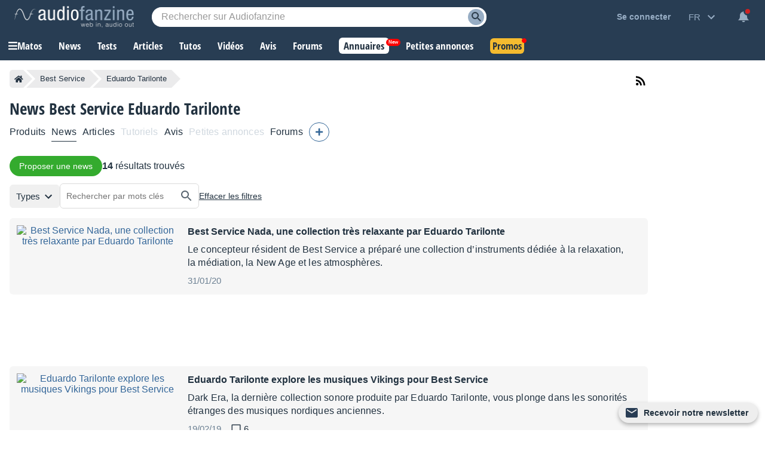

--- FILE ---
content_type: text/html; charset=utf-8
request_url: https://www.google.com/recaptcha/api2/aframe
body_size: 265
content:
<!DOCTYPE HTML><html><head><meta http-equiv="content-type" content="text/html; charset=UTF-8"></head><body><script nonce="oLbWecygM60f-NGCsBsEbQ">/** Anti-fraud and anti-abuse applications only. See google.com/recaptcha */ try{var clients={'sodar':'https://pagead2.googlesyndication.com/pagead/sodar?'};window.addEventListener("message",function(a){try{if(a.source===window.parent){var b=JSON.parse(a.data);var c=clients[b['id']];if(c){var d=document.createElement('img');d.src=c+b['params']+'&rc='+(localStorage.getItem("rc::a")?sessionStorage.getItem("rc::b"):"");window.document.body.appendChild(d);sessionStorage.setItem("rc::e",parseInt(sessionStorage.getItem("rc::e")||0)+1);localStorage.setItem("rc::h",'1769447658767');}}}catch(b){}});window.parent.postMessage("_grecaptcha_ready", "*");}catch(b){}</script></body></html>

--- FILE ---
content_type: text/css; charset=utf-8
request_url: https://static.audiofanzine.com/rsrc.php?type=css&files=/styles/breadcrumb.css,/styles/af-label.css,/styles/news.css,/styles/playlistwrapper.css,/styles/news/playlist.css,/extApps/slick/slick.css,/extApps/slick/slick-theme.css,/styles/playlistwrapperV2.css,/styles/checkbox-label.css,/extApps/fancybox/fancybox.css,/styles/review/stars.css,/styles/classified/popupnotification.css,/styles/cmps2/contribute.css,/styles/af-dialog.css,/styles/topcategories.css,/styles/playlistfilters.css,/styles/playlistV4.4.css,/styles/af-autocomplete.css&time=1769074385
body_size: 18288
content:
.af-bc{list-style:none;display:flex;margin:0 0 16px}.af-bc li{white-space:nowrap;transition:.3s ease-in-out;background:var(--li-breadcrumb-color);color:var(--li-breadcrumb-text-color-backdrop);position:relative;height:30px;line-height:30px;margin-right:20px;padding:0 8px;color:var(--li-breadcrumb-text-color-backdrop)}.af-bc li.first a{display:flex;align-items:center}.bc-large{display:none}.bc-large.active{display:initial}.af-bc li>a{text-decoration:none;color:var(--li-breadcrumb-text-color);font-size:13px;width:100%;display:block;height:100%}.af-bc li.inactive{display:none}.af-bc li:last-child{margin-right:0}.af-bc li::before{transition:.3s ease-in-out;content:"";position:absolute;top:0;left:-15px;border-left:15px solid transparent;border-top:15px solid var(--li-breadcrumb-color);border-bottom:15px solid var(--li-breadcrumb-color)}.af-bc li:first-child::before{display:none}.af-bc li::after{transition:.3s ease-in-out;position:absolute;top:0;right:-15px;border-left:15px solid var(--li-breadcrumb-color);border-top:15px solid transparent;border-bottom:15px solid transparent;content:""}.af-bc li:not(.bc-large):hover{background:var(--li-breadcrumb-color-hover)}.af-bc li:not(.bc-large):hover::before{border-top-color:var(--li-breadcrumb-color-hover);border-bottom-color:var(--li-breadcrumb-color-hover)}.af-bc li:not(.bc-large):hover::after{border-left-color:var(--li-breadcrumb-color-hover)}.af-bc li:first-child{display:flex;border-top-left-radius:5px;border-bottom-left-radius:5px;padding-right:0}.af-bc li:last-child span{font-size:13px}@media only screen and (max-width:768px){.af-bc{display:none}}.af-label{display:inline-block;font-weight:bold;font-size:.75rem;color:#FFF;padding:4px 8px;font-family:arial;margin:0;background-color:#AAA;box-sizing:border-box;border-radius:16px}.af-label::first-letter {text-transform:uppercase}.af-label:empty{display:none}.af-label-small{padding:2px 4px}.af-label-full{width:100%;border-radius:0 0 3px 3px}.af-label-blue{background-color:#369}.af-label-white{background:#f6f6f6;color:#223240;font-weight:bold;padding:4px 8px}.af-label-bluedark{background:#223240;color:#fff}body.dark-mode .af-label-bluedark,body.blue-mode .af-label-bluedark{background:#f6f6f6;color:#223240}.af-label-black{background-color:#000}.af-label-orange{background-color:#e79200}.af-label-purple{background-color:#b832b6}.af-label-rouge{background-color:#d83721}.af-label-yellow{background-color:#c8aa05}#full-content{overflow:unset !important}#content.no-ad #full-content .page-content{padding:0}.wrapper-sticky{position:-webkit-sticky;position:sticky;top:58px}#newsButtons{width:796px;height:30px;list-style-type:none;margin:6px 0;padding:0}#newsButtons .left{float:left}#newsButtons .right{float:right}#news_sTitle{width:600px;margin:0;padding:0}.viewAll{text-align:right;margin-right:20px}.spacer10{height:10px}h1.title{margin-bottom:5px}.subtitle{padding-left:25px}.page-module{background:#fff;padding:24px 0 0 24px;margin-top:24px}.page-module h1.page-module-title{font-family:"Open Sans Condensed",Impact,"Franklin Gothic Bold",sans-serif;font-size:1.875em;color:#223240;margin:0;font-weight:700}.page-module ul{display:flex;list-style:none;margin:16px 0 16px 0}.page-module li{margin-left:12px;padding-left:12px;border-left:1px solid #e5e8e9;color:#515c66;font-family:arial;font-size:1rem}.page-module li:first-child{margin:0;padding:0;border:0}.page-module .block-buttons{text-align:right;padding-bottom:0;line-height:1.8em;margin-right:0}.wrapper-content-playlist{display:block !important}.wrapper-playlist{position:relative}.wrap-news-right{display:grid;position:absolute;justify-content:flex-end;grid-template-columns:auto 20px;align-items:center;right:0}.wrap-stack-rss{position:absolute;top:22px;right:16px}.subscribe-newsletter{display:block;margin:0;color:var(--text-color)}.playlist-results-display{display:flex;align-items:center;gap:16px}#popupSubscribeNewsletter label{display:block;margin-bottom:16px}.af-label-bluedark{display:none}@media only screen and (max-width:1145px){.btn-rss{top:14px}}@media only screen and (max-width:768px){#content.no-ad #full-content .page-content{padding:0 16px}.subscribe-newsletter{right:0}.btn-rss{display:none}.wrap-news-right{top:0}.wrapper-header-full{padding-bottom:0 !important}.wrap-stack-rss{display:none}}@media only screen and (max-width:640px){.wrap-news-right{top:-24px}}@media only screen and (max-width:440px){.wrap-news-right{position:unset;padding:0;margin:0}}.wrapper-content-playlist{display:grid;grid-template-columns:300px calc(100% - 300px);margin-top:16px;display:-ms-grid;-ms-grid-columns:300px 900px}.wrapper-content-playlist.full{grid-template-columns:auto;-ms-grid-columns:auto}.wrapper-content-playlist.reverse{grid-template-columns:calc(100% - 380px) 380px;-ms-grid-columns:900px 300px}.wrapper-content-playlist.reverse .wrapper-playlist{padding-right:16px}.wrapper-content-playlist.no-left-column{grid-template-columns:100%}.wrapper-playlist-no-content{position:relative;background:var(--bg-color);color:var(--text-color);padding:24px;line-height:22px;text-align:center}.wrapper-playlist-no-content .fa-question-circle{color:#d59f1b;font-size:1.625rem}.wrapper-playlist-no-content h2{color:var(--text-color);font-family:"Open Sans Condensed",Impact,"Franklin Gothic Bold",sans-serif;font-size:1.1875rem;font-weight:700}.dark-mode .wrapper-playlist-no-content h2{color:#fff}.wrapper-playlist-no-content a{font-size:.875rem;color:var(--text-color);text-decoration:underline;background:0;border:0;cursor:pointer;outline:0}.dark-mode .wrapper-playlist-no-content a{color:#fff}.wrapper-playlist-no-content ul{list-style:none}.wrapper-playlist-no-content ul li{line-height:22px}.wrapper-content-playlist.no-left-column .wrapper-playlist{padding-left:0}.wrapper-filters .button-record{width:100%;max-width:300px;display:block;box-sizing:border-box;margin-bottom:24px}.wrapper-content-playlist .button-record-mobile{display:none}.wrapper-filters .wrap-bloc-filter{margin-bottom:16px;background:var(--bg-filter-bloc);padding:16px}.wrapper-filters .wrap-bloc-filter .classifieds-filter,.wrapper-filters .wrap-bloc-filter #classifiedsSearch{margin-top:8px;overflow:hidden}.wrapper-filters .wrap-bloc-filter .classifieds-filter .search-filter-wrapper{margin-bottom:8px}.wrapper-filters .wrap-bloc-filter .classifieds-filter .subtitle-filter{padding-left:4px}.wrapper-filters .title-filter{font-family:"Open Sans Condensed",Impact,"Franklin Gothic Bold",sans-serif;font-size:1.125em;color:var(--text-color);display:block;overflow:hidden;margin-bottom:16px;text-transform:uppercase;font-weight:700}.wrapper-filters .subtitle-filter{display:inline-flex;font-family:arial;font-size:.875em;color:var(--text-color);overflow:hidden;font-weight:bold;margin-bottom:8px;cursor:pointer}.wrapper-filters .dropdown-square{width:17px;height:17px;display:inline-flex;border:1px solid var(--color-square-border);color:var(--text-color);justify-content:center;text-align:center;margin-right:8px;cursor:pointer;background-color:var(--bg-square)}.wrapper-filters .dropdown-square:after{content:"+"}.wrapper-filters .dropdown-square.open{background-color:var(--bg-square)}.wrapper-filters .dropdown-square.open:after{content:"-"}.wrapper-filters select,.wrapper-filters input{width:100%}.wrapper-filters input[type="radio"],.wrapper-filters input[type="checkbox"]{width:auto}.wrapper-filters input[type="radio"],.wrapper-filters input[type="checkbox"]{margin-right:8px}.wrapper-filters .list-category{list-style:none;margin:16px 0}.wrapper-filters .list-category .item-category-filter a{color:var(--text-color-filter);font-size:.875em;display:block;padding:4px 0;text-align:left;margin:0;line-height:22px;cursor:pointer}.wrapper-filters .list-category .item-category-filter:hover a{text-decoration:underline}.wrapper-filters .list-category.in-filter-block{margin:0 0 8px 0;padding-left:32px}.wrapper-filters .list-category li{line-height:22px}.wrapper-filters .list-category li a{font-size:.9em;color:var(--text-color);font-family:arial}.wrapper-category-list-articles .list-category{display:block !important;margin:8px 0 16px;padding-left:32px}.wrapper-filters .wrapper-category-list-articles .list-category li a{color:var(--text-color-filter);font-size:.875em;display:block;padding:4px 0;text-align:left;margin:0;line-height:22px;cursor:pointer}.wrapper-filters .wrapper-category-list-articles .list-category li{margin-bottom:0}.wrap-bloc-filter .input-filter{position:relative}.wrap-bloc-filter .input-filter .clear-keyword{position:absolute;top:11px;right:16px}.wrap-bloc-filter .input-filter .clear-keyword i{font-size:.75rem;color:var(--text-color);cursor:pointer}.wrap-bloc-filter .btn-reset-filters{display:block;clear:both;text-align:center;text-decoration:underline;margin:16px 0 8px;cursor:pointer;color:var(--text-color);font-size:.9375rem}.wrap-bloc-filter .btn-reset-filters:hover{text-decoration:none}.wrapper-playlist .tag-filters-list ul{list-style:none;display:flex;flex-wrap:wrap}.wrapper-playlist .tag-filters-list ul li{background:var(--bg-tag-color);padding:6px 32px 6px 12px;color:var(--tag-color);margin-right:8px;margin-bottom:8px;position:relative;cursor:pointer}.wrapper-playlist .tag-filters-list ul li:hover{background:var(--bg-tag-color-hover)}.wrapper-playlist .tag-filters-list ul li:after{content:"x";position:absolute;right:10px}.wrapper-playlist .total-counter{font-size:1.125rem;color:var(--text-color);font-family:arial}.wrapper-playlist .header-playlist{position:relative;margin-bottom:16px}.wrapper-playlist .paginator{margin:16px auto;overflow:hidden;display:flex;justify-content:center;flex-wrap:wrap}.wrapper-content-playlist .wrapper-filters .bloc-filter .square-list-filter{list-style:none;margin:0 0 8px 0;padding:0 0 0 32px;text-align:left}.wrapper-content-playlist .wrapper-filters .bloc-filter .square-list-filter li{line-height:22px}.wrapper-content-playlist .wrapper-filters .bloc-filter .square-list-filter li span,.wrapper-content-playlist .wrapper-filters .bloc-filter .square-list-filter li span.redirLink,.wrapper-content-playlist .wrapper-filters .bloc-filter .square-list-filter li a{color:var(--text-color-filter);font-size:.875em;display:block;padding:4px 0;text-align:left;cursor:pointer}.wrapper-content-playlist .wrapper-filters .bloc-filter .square-list-filter li:hover{text-decoration:underline}.wrapper-content-playlist .wrapper-filters .bloc-filter .square-list-filter li.selected span,.wrapper-content-playlist .wrapper-filters .bloc-filter .square-list-filter li.selected span.redirLink,.wrapper-content-playlist .wrapper-filters .bloc-filter .square-list-filter li.selected a{color:var(--text-color);font-weight:bold;font-size:.875em;display:block;padding:4px 0;text-align:left}.wrapper-content-playlist .wrapper-filters .bloc-filter .square-list-filter li.disable{opacity:.6}.wrapper-content-playlist .wrapper-filters .bloc-filter .square-list-filter li.disable:hover{text-decoration:none}.wrapper-content-playlist .wrapper-filters .reset-filters{background:url(/images/audiofanzine/interface/icon_cross.svg) no-repeat top 5px right 6px #336697;background-size:14px;color:#fff;font-size:.875em;padding:4px 8px;border-radius:24px;text-align:center;width:100px;position:absolute;top:0;right:0;cursor:pointer}.wrapper-content-playlist .wrapper-filters .bloc-filter{position:relative}.wrapper-content-playlist .wrapper-filters .bloc-filter .filter-list{list-style:none;padding:0 0 0 32px;display:none}.wrapper-content-playlist .wrapper-filters .bloc-filter .filter-list li{margin:8px 0}.wrapper-content-playlist .wrapper-filters .bloc-filter .filter-list li span.redirLink,.wrapper-content-playlist .wrapper-filters .bloc-filter .filter-list li a,.wrapper-content-playlist .wrapper-filters .bloc-filter .filter-list li span.empty{letter-spacing:.14px;color:var(--text-color-filter);font-size:.875em}.wrapper-content-playlist .wrapper-filters .bloc-filter .filter-list li span.redirLink:hover{text-decoration:underline}.wrapper-content-playlist .wrapper-filters .bloc-filter .filter-list li.selected span.redirLink,.wrapper-content-playlist .wrapper-filters .bloc-filter .filter-list li.selected a{color:var(--text-color);font-weight:bold}.wrapper-content-playlist .wrapper-filters .bloc-filter .filter-list li.list-sub-type{border-left:1px solid #bbc6d1;margin:0;padding:4px 0 4px 16px;line-height:22px}.wrapper-content-playlist .wrapper-filters .bloc-filter .filter-list li.list-sub-type.off{opacity:.40;font-size:.875rem}.wrapper-content-playlist .wrapper-filters .bloc-filter .wrapper-type-filters{position:relative;margin:8px 0}.wrapper-content-playlist .wrapper-filters .bloc-filter .wrapper-tags-filters{margin-bottom:8px}.wrapper-content-playlist .wrapper-filters .bloc-filter .wrapper-type-filters .reset-filter-type{position:absolute;right:0;top:0;color:#6d8093}.wrapper-content-playlist .wrapper-filters .bloc-filter .wrapper-type-filters .reset-filter-type:hover{color:#97adc4}.localization-wrapper,.prices-wrapper{padding:0 0 0 32px;margin:0 0 8px 0;display:none}.wrapper-content-playlist.concerts .localization-wrapper{padding:unset;margin:unset;display:block}.wrap-bloc-filter .rate-stars{--star-color:#c3c3c3}.label-special-checkbox{display:block;position:relative;color:var(--text-light-opacity);padding-left:32px;margin-bottom:0;cursor:pointer;height:20px;font-size:.875rem;font-weight:normal;-webkit-user-select:none;-moz-user-select:none;-ms-user-select:none;user-select:none}.label-special-checkbox input{position:absolute;opacity:0;cursor:pointer;height:0;width:0}.checkmark-special-checkbox{position:absolute;top:0;left:0;height:20px;width:20px;background-color:var(--bg-input)}.label-special-checkbox:hover input~.checkmark-special-checkbox{background-color:#e0e2e4}.label-special-checkbox input:checked~.checkmark-special-checkbox{background-color:#336697}.checkmark-special-checkbox:after{content:"";position:absolute;display:none}.label-special-checkbox input:checked~.checkmark-special-checkbox:after{display:block}.label-special-checkbox .checkmark-special-checkbox:after{left:7px;top:3px;width:4px;height:8px;border:solid white;border-width:0 3px 3px 0;-webkit-transform:rotate(45deg);-ms-transform:rotate(45deg);transform:rotate(45deg)}@media only screen and (max-width:1145px){.wrapper-content-playlist{grid-template-columns:100%;-ms-grid-columns:100%;padding:0}_:-ms-fullscreen,:root .wrapper-content-playlist{-ms-grid-columns:100%}.wrapper-filters{padding-right:0}.wrapper-content-playlist.no-left-column .wrapper-playlist{order:2}.wrapper-content-playlist .wrapper-playlist{padding-left:0}.wrapper-playlist .header-playlist{margin:16px 0}.wrapper-filters .bloc-filter{background:var(--bg-filter-bloc);padding:13px 12px;margin-bottom:12px;position:relative;overflow:hidden}.wrapper-filters .title-filter{margin-bottom:0}.wrapper-content-playlist .wrapper-filters .expand-filters{background-repeat:no-repeat;background-size:contain;background-image:url(/images/audiofanzine/forum/icon_expand_more.svg);width:24px;height:24px;position:absolute;top:12px;right:16px;transform:rotate(180deg);cursor:pointer}body.dark-mode .wrapper-content-playlist .wrapper-filters .expand-filters,body.blue-mode .wrapper-content-playlist .wrapper-filters .expand-filters{background-image:url(/images/audiofanzine/forum/icon_expanded_wht.svg)}.wrapper-content-playlist .wrapper-filters .expand-filters.expanded{transform:unset}.wrapper-content-playlist .wrapper-filters .list-category{display:none}.wrapper-content-playlist .wrapper-filters .list-category.in-filter-block{display:block}.wrapper-filters .wrap-bloc-filter{margin-bottom:0;margin-top:16px;display:none;padding:0}.wrapper-content-playlist .wrapper-filters .reset-filters{top:12px;right:52px}.wrapper-content-playlist .button-record-mobile{display:block;margin-bottom:24px}.wrapper-filters .wrap-classifieds-top-buttons{display:grid;grid-template-columns:1fr 1fr;grid-gap:8px}.wrapper-filters .wrap-classifieds-top-buttons .button-record{max-width:unset;margin-bottom:16px}.wrapper-filters .wrap-classifieds-top-buttons .subscribeToNotification{margin-top:0}}@media only screen and (max-width:600px){.wrapper-filters .wrap-classifieds-top-buttons{display:grid;grid-template-columns:100%;grid-gap:8px}}@media only screen and (max-width:414px){.wrapper-filters .button-record{max-width:unset}.wrapper-content-playlist .button-record-mobile{display:block;width:100%}}body,#wrapper,#content{background-color:var(--bg-wrapper)}#searchKeywordForm .input-filter{border:0;margin:8px 0 6px 0;position:relative;padding-left:32px}#searchKeywordForm .input-filter input#keyword_search{border:1px solid var(--color-input-filter-border);background:var(--bg-input-filter);width:100%;height:34px;padding:9px 16px !important}#wrap-keyword-search,.wrapper-type-filters .square-list-filter{display:none}.categoriesList{margin-bottom:16px}#news-search-button{margin-top:8px;width:100%;box-sizing:border-box}.wrap-newsletter-btn{display:table-cell;position:fixed;bottom:0;z-index:999;right:0}.top-news-wrapper .slick-slide{margin:0 8px}.item-top-news-image{position:relative;overflow:hidden}.wrapper-cmps-sublist{margin-bottom:30px;margin-top:16px}.top-news-wrapper{display:none;margin:16px 0}.top-news-wrapper.single{display:block;max-width:600px}.top-news-wrapper .item-top-news-image .wrapper-body{background:var(--bg-pinned-emlt);height:100%}.top-news-wrapper .item-top-news-image .wrapper-body picture{max-height:135px}.top-news-wrapper .item-top-news-image .wrapper-body a{text-decoration:none;position:relative}.top-news-wrapper .item-top-news-image .wrapper-body a{display:grid;grid-template-columns:240px auto}.top-news-wrapper .item-top-news-image .wrapper-body a:hover .top-news-title{text-decoration:none}.top-news-wrapper .highlighted-pin{position:absolute;right:0;width:30px;height:30px;background:var(--bg-wrapper);border-bottom-left-radius:40px;text-align:right}.top-news-wrapper .highlighted-pin img{width:24px;display:inline-table}.top-news-wrapper picture img{height:137px;width:auto}.top-news-wrapper .slick-track{margin:0}.top-news-wrapper .slick-prev{left:10px !important;top:50% !important;z-index:1}.top-news-wrapper .slick-next{right:10px !important;top:46% !important;z-index:1}.top-news-wrapper .slick-track::before{background-image:linear-gradient(to right,rgba(255,255,255,1),rgba(255,255,255,0))}.top-news-wrapper .slick-track::after{background-image:linear-gradient(to left,rgba(255,255,255,1),rgba(255,255,255,0))}.top-news-wrapper .slick-dots{display:none !important}.top-news-title{padding:12px 30px 8px 16px;font-family:"Open Sans Condensed",Impact,"Franklin Gothic Bold",sans-serif;color:var(--text-color)}.top-news-title span{display:-webkit-box;-webkit-line-clamp:2;-webkit-box-orient:vertical;overflow:hidden;text-overflow:ellipsis;max-height:44px}.top-news-title p{margin:8px 0 0;font-weight:normal;font-family:arial;line-height:22px;font-size:14px;max-height:70px;display:-webkit-box;-webkit-line-clamp:3;-webkit-box-orient:vertical;overflow:hidden;text-overflow:ellipsis}.top-news-title.highlighted{background:var(--bg-highlighted-news)}.top-news-single .top-news-title{margin-bottom:24px}.top-news-title.highlighted::after{background:var(--bg-highlighted-news)}.playlist{margin-top:0 !important}.wrapper-content-playlist .wrapper-playlist .playlist{padding:0}.wrapper-content-playlist .wrapper-playlist .playlist li{padding:12px}.wrapper-playlist-header{margin-bottom:12px}.wrap-buttons{display:flex;align-items:center;gap:8px}@media only screen and (max-width:900px){.top-news-wrapper.no-slide{display:block}}@media only screen and (max-width:768px){#full-content .page-content{padding:0 12px}.wrapper-header-full{position:relative;padding-bottom:32px}.wrap-news-right{bottom:0}}@media only screen and (max-width:580px){.subscribe-newsletter{position:unset;float:none;text-align:right;display:block}}@media only screen and (max-width:500px){.top-news-wrapper .item-top-news-image .wrapper-body a{grid-template-columns:auto}.item-top-news-image img{width:100%;height:auto}.top-news-wrapper .item-top-news-image .wrapper-body picture{max-height:unset}.top-news-wrapper picture img{height:auto;width:100%}}@media only screen and (max-width:414px){.wrapper-content-playlist .wrapper-playlist{padding:0}.playlist .playlist-row-thumbnail img{width:100% !important;height:auto !important}}/* Slider */
.slick-slider {
    position: relative;

    display: block;
    box-sizing: border-box;

    -webkit-user-select: none;
    -moz-user-select: none;
    -ms-user-select: none;
    user-select: none;

    -webkit-touch-callout: none;
    -khtml-user-select: none;
    -ms-touch-action: pan-y;
    touch-action: pan-y;
    -webkit-tap-highlight-color: transparent;
}

.slick-list {
    position: relative;

    display: block;
    overflow: hidden;

    margin: 0;
    padding: 0;
}

.slick-list:focus {
    outline: none;
}

.slick-list.dragging {
    cursor: pointer;
    cursor: hand;
}

.slick-slider .slick-track,
.slick-slider .slick-list {
    -webkit-transform: translate3d(0, 0, 0);
    -moz-transform: translate3d(0, 0, 0);
    -ms-transform: translate3d(0, 0, 0);
    -o-transform: translate3d(0, 0, 0);
    transform: translate3d(0, 0, 0);
}

.slick-track {
    position: relative;
    top: 0;
    left: 0;

    display: block;
    margin-left: auto;
    margin-right: auto;
}

.slick-track:before,
.slick-track:after {
    display: table;

    content: '';
}

.slick-track:after {
    clear: both;
}

.slick-loading .slick-track {
    visibility: hidden;
}

.slick-slide {
    display: none;
    float: left;

    height: 100%;
    min-height: 1px;
}

[dir='rtl'] .slick-slide {
    float: right;
}

.slick-slide img {
    display: block;
    margin: 0 auto;
}

.slick-slide.slick-loading img {
    display: none;
}

.slick-slide.dragging img {
    pointer-events: none;
}

.slick-initialized .slick-slide {
    display: block;
}

.slick-loading .slick-slide {
    visibility: hidden;
}

.slick-vertical .slick-slide {
    display: block;

    height: auto;

    border: 1px solid transparent;
}

.slick-arrow.slick-hidden {
    display: none;
}@charset 'UTF-8';
/* Slider */

/* Arrows */
.slick-prev,
.slick-next {
    font-size: 0;
    line-height: 0;

    position: absolute;
    top: 50%;

    display: block;

    width: 20px;
    height: 20px;
    padding: 0;
    -webkit-transform: translate(0, -50%);
    -ms-transform: translate(0, -50%);
    transform: translate(0, -50%);

    cursor: pointer;

    color: transparent;
    border: none;
    outline: none;
    background: transparent;
}

.slick-prev:hover,
.slick-prev:focus,
.slick-next:hover,
.slick-next:focus {
    color: transparent;
    outline: none;
    background: transparent;
}

.slick-prev:hover:before,
.slick-prev:focus:before,
.slick-next:hover:before,
.slick-next:focus:before {
    opacity: 1;
}

.slick-prev.slick-disabled,
.slick-next.slick-disabled {
    opacity: .25;
}

.slick-prev:before,
.slick-next:before {
    font-family: 'slick';
    font-size: 20px;
    line-height: 1;

    opacity: .75;
    color: white;

    -webkit-font-smoothing: antialiased;
    -moz-osx-font-smoothing: grayscale;
}

.slick-prev {
    left: -25px;
}

[dir='rtl'] .slick-prev {
    right: -25px;
    left: auto;
}

.slick-prev:before {
    content: '←';
}

[dir='rtl'] .slick-prev:before {
    content: '→';
}

.slick-next {
    right: -25px;
}

[dir='rtl'] .slick-next {
    right: auto;
    left: -25px;
}

.slick-next:before {
    content: '→';
}

[dir='rtl'] .slick-next:before {
    content: '←';
}

/* Dots */
.slick-dotted.slick-slider {
    margin-bottom: 30px;
}

.slick-dots {
    position: absolute;
    bottom: -25px;

    display: block;

    width: 100%;
    padding: 0 !important;
    margin: 0;

    list-style: none;

    text-align: center;
}

.slick-dots li {
    position: relative;

    display: inline-block;

    width: 20px;
    height: 20px;
    margin: 0 5px;
    padding: 0;

    cursor: pointer;
}

.slick-dots li button {
    font-size: 0;
    line-height: 0;

    display: block;

    width: 20px;
    height: 20px;
    padding: 5px;

    cursor: pointer;

    color: transparent;
    border: 0;
    outline: none;
    background: transparent;
}

.slick-dots li button:hover,
.slick-dots li button:focus {
    outline: none;
}

.slick-dots li button:hover:before,
.slick-dots li button:focus:before {
    opacity: 1;
}

.slick-dots li button:before {
    font-family: 'slick';
    font-size: 6px;
    line-height: 20px;

    position: absolute;
    top: 0;
    left: 0;

    width: 20px;
    height: 20px;

    content: '•';
    text-align: center;

    opacity: .25;
    color: black;

    -webkit-font-smoothing: antialiased;
    -moz-osx-font-smoothing: grayscale;
}

.slick-dots li.slick-active button:before {
    opacity: .75;
    color: black;
}

body.blue-mode .slick-dots li button:before,
body.dark-mode .slick-dots li button:before {
    color: #fff;
}

body.blue-mode .slick-dots li.slick-active button:before,
body.dark-mode .slick-dots li.slick-active button:before {
    opacity: .90;
    color: #fff;
}

@media only screen and (max-width: 768px) {

    .slick-dots {
        position: unset;
        padding: 0 0 20px 0;
    }

}.wrapper-content-playlist{display:grid;grid-template-columns:auto;margin-top:16px;position:relative;gap:16px}.wrapper-content-playlist.no-left-column{grid-template-columns:100%}.wrapper-playlist-no-content{position:relative;background:var(--bg-color);color:var(--text-color);padding:24px;line-height:22px;text-align:center}.wrapper-playlist-no-content .fa-question-circle{color:#d59f1b;font-size:1.625rem}.wrapper-playlist-no-content h2{color:var(--text-color);font-family:"Open Sans Condensed",Impact,"Franklin Gothic Bold",sans-serif;font-size:1.1875rem;font-weight:700}.dark-mode .wrapper-playlist-no-content h2{color:#fff}.wrapper-playlist-no-content a{font-size:.875rem;color:var(--text-color);text-decoration:underline;background:0;border:0;cursor:pointer;outline:0}.dark-mode .wrapper-playlist-no-content a{color:#fff}.wrapper-playlist-no-content ul{list-style:none}.wrapper-playlist-no-content ul li{line-height:22px}.wrapper-content-playlist.no-left-column .wrapper-playlist{padding-left:0}.wrapper-filters .button-record{width:100%;max-width:300px;display:block;box-sizing:border-box;margin-bottom:24px}.wrapper-content-playlist .button-record-mobile{display:none}.wrapper-filters .wrap-bloc-filter{margin-bottom:16px;background:var(--bg-filter-bloc);padding:16px}.wrapper-filters .wrap-bloc-filter .classifieds-filter,.wrapper-filters .wrap-bloc-filter #classifiedsSearch{margin-top:8px;overflow:hidden}.wrapper-filters .wrap-bloc-filter .classifieds-filter .search-filter-wrapper{margin-bottom:8px}.wrapper-filters .wrap-bloc-filter .classifieds-filter .subtitle-filter{padding-left:4px}.wrapper-filters .title-filter{font-family:"Open Sans Condensed",Impact,"Franklin Gothic Bold",sans-serif;font-size:1.125em;color:var(--text-color);display:block;overflow:hidden;margin-bottom:16px;text-transform:uppercase;font-weight:700}.wrapper-filters .subtitle-filter{display:inline-flex;font-family:arial;font-size:.875em;color:var(--text-color);overflow:hidden;font-weight:bold;margin-bottom:8px;cursor:pointer}.wrapper-filters .dropdown-square{width:17px;height:17px;display:inline-flex;border:1px solid var(--color-square-border);color:var(--text-color);justify-content:center;text-align:center;margin-right:8px;cursor:pointer;background-color:var(--bg-square)}.wrapper-filters .dropdown-square:after{content:"+"}.wrapper-filters .dropdown-square.open{background-color:var(--bg-square)}.wrapper-filters .dropdown-square.open:after{content:"-"}.wrapper-filters select,.wrapper-filters input{width:100%}.wrapper-filters input[type="radio"],.wrapper-filters input[type="checkbox"]{width:auto}.wrapper-filters input[type="radio"],.wrapper-filters input[type="checkbox"]{margin-right:8px}.wrapper-filters .list-category{list-style:none;margin:16px 0}.wrapper-filters .list-category .item-category-filter a{color:var(--text-color-filter);font-size:.875em;display:block;padding:4px 0;text-align:left;margin:0;line-height:22px;cursor:pointer}.wrapper-filters .list-category .item-category-filter:hover a{text-decoration:underline}.wrapper-filters .list-category.in-filter-block{margin:0 0 8px 0;padding-left:32px}.wrapper-filters .list-category li{line-height:22px}.wrapper-filters .list-category li a{font-size:.9em;color:var(--text-color);font-family:arial}.wrapper-category-list-articles .list-category{display:block !important;margin:8px 0 16px;padding-left:32px}.wrapper-filters .wrapper-category-list-articles .list-category li a{color:var(--text-color-filter);font-size:.875em;display:block;padding:4px 0;text-align:left;margin:0;line-height:22px;cursor:pointer}.wrapper-filters .wrapper-category-list-articles .list-category li{margin-bottom:0}.wrap-bloc-filter .input-filter{position:relative}.wrap-bloc-filter .input-filter .clear-keyword{position:absolute;top:11px;right:16px}.wrap-bloc-filter .input-filter .clear-keyword i{font-size:.75rem;color:var(--text-color);cursor:pointer}.wrap-bloc-filter .btn-reset-filters{display:block;clear:both;text-align:center;text-decoration:underline;margin:16px 0 8px;cursor:pointer;color:var(--text-color);font-size:.9375rem}.wrap-bloc-filter .btn-reset-filters:hover{text-decoration:none}.wrapper-playlist .tag-filters-list ul{list-style:none;display:flex;flex-wrap:wrap}.wrapper-playlist .tag-filters-list ul li{background:var(--bg-tag-color);padding:6px 32px 6px 12px;color:var(--tag-color);margin-right:8px;margin-bottom:8px;position:relative;cursor:pointer}.wrapper-playlist .tag-filters-list ul li:hover{background:var(--bg-tag-color-hover)}.wrapper-playlist .tag-filters-list ul li:after{content:"x";position:absolute;right:10px}.wrapper-playlist .total-counter{font-size:1.125rem;color:var(--text-color);font-family:arial}.wrapper-playlist .header-playlist{position:relative;margin-bottom:16px}.wrapper-playlist .paginator{margin:16px auto;overflow:hidden;display:flex;justify-content:center;flex-wrap:wrap}.wrapper-content-playlist .wrapper-filters .bloc-filter .square-list-filter{list-style:none;margin:0 0 8px 0;padding:0 0 0 32px;text-align:left}.wrapper-content-playlist .wrapper-filters .bloc-filter .square-list-filter li{line-height:22px}.wrapper-content-playlist .wrapper-filters .bloc-filter .square-list-filter li span,.wrapper-content-playlist .wrapper-filters .bloc-filter .square-list-filter li span.redirLink,.wrapper-content-playlist .wrapper-filters .bloc-filter .square-list-filter li a{color:var(--text-color-filter);font-size:.875em;display:block;padding:4px 0;text-align:left;cursor:pointer}.wrapper-content-playlist .wrapper-filters .bloc-filter .square-list-filter li:hover{text-decoration:underline}.wrapper-content-playlist .wrapper-filters .bloc-filter .square-list-filter li.selected span,.wrapper-content-playlist .wrapper-filters .bloc-filter .square-list-filter li.selected span.redirLink,.wrapper-content-playlist .wrapper-filters .bloc-filter .square-list-filter li.selected a{color:var(--text-color);font-weight:bold;font-size:.875em;display:block;padding:4px 0;text-align:left}.wrapper-content-playlist .wrapper-filters .bloc-filter .square-list-filter li.disable{opacity:.6}.wrapper-content-playlist .wrapper-filters .bloc-filter .square-list-filter li.disable:hover{text-decoration:none}.wrapper-content-playlist .wrapper-filters .reset-filters{background:url(/images/audiofanzine/interface/icon_cross.svg) no-repeat top 5px right 6px #336697;background-size:14px;color:#fff;font-size:.875em;padding:4px 8px;border-radius:24px;text-align:center;width:100px;position:absolute;top:0;right:0;cursor:pointer}.wrapper-content-playlist .wrapper-filters .bloc-filter{position:relative}.wrapper-content-playlist .wrapper-filters .bloc-filter .filter-list{list-style:none;padding:0 0 0 32px;display:none}.wrapper-content-playlist .wrapper-filters .bloc-filter .filter-list li{margin:8px 0}.wrapper-content-playlist .wrapper-filters .bloc-filter .filter-list li span.redirLink,.wrapper-content-playlist .wrapper-filters .bloc-filter .filter-list li a{letter-spacing:.14px;color:var(--text-color-filter);font-size:.875em}.wrapper-content-playlist .wrapper-filters .bloc-filter .filter-list li span.redirLink:hover{text-decoration:underline}.wrapper-content-playlist .wrapper-filters .bloc-filter .filter-list li.selected span.redirLink,.wrapper-content-playlist .wrapper-filters .bloc-filter .filter-list li.selected a{color:var(--text-color);font-weight:bold}.wrapper-content-playlist .wrapper-filters .bloc-filter .filter-list li.list-sub-type{border-left:1px solid #bbc6d1;margin:0;padding:4px 0 4px 16px;line-height:22px}.wrapper-content-playlist .wrapper-filters .bloc-filter .filter-list li.list-sub-type.off{opacity:.40;font-size:.875rem}.wrapper-content-playlist .wrapper-filters .bloc-filter .wrapper-type-filters{position:relative;margin:8px 0}.wrapper-content-playlist .wrapper-filters .bloc-filter .wrapper-tags-filters{margin-bottom:8px}.wrapper-content-playlist .wrapper-filters .bloc-filter .wrapper-type-filters .reset-filter-type{position:absolute;right:0;top:0;color:#6d8093}.wrapper-content-playlist .wrapper-filters .bloc-filter .wrapper-type-filters .reset-filter-type:hover{color:#97adc4}.wrap-bloc-filter .rate-stars{--star-color:#c3c3c3}.label-special-checkbox{display:block;position:relative;color:var(--text-light-opacity);padding-left:32px;margin-bottom:0;cursor:pointer;height:20px;font-size:.875rem;font-weight:normal;-webkit-user-select:none;-moz-user-select:none;-ms-user-select:none;user-select:none}.label-special-checkbox input{position:absolute;opacity:0;cursor:pointer;height:0;width:0}.checkmark-special-checkbox{position:absolute;top:0;left:0;height:20px;width:20px;background-color:var(--bg-input)}.label-special-checkbox:hover input~.checkmark-special-checkbox{background-color:#e0e2e4}.label-special-checkbox input:checked~.checkmark-special-checkbox{background-color:#336697}.checkmark-special-checkbox:after{content:"";position:absolute;display:none}.label-special-checkbox input:checked~.checkmark-special-checkbox:after{display:block}.label-special-checkbox .checkmark-special-checkbox:after{left:7px;top:3px;width:4px;height:8px;border:solid white;border-width:0 3px 3px 0;-webkit-transform:rotate(45deg);-ms-transform:rotate(45deg);transform:rotate(45deg)}.wrap-classifieds-top-buttons{margin-right:16px}.new-directory-info{background-color:var(--bg-classified-directory-info);padding:16px;line-height:22px;letter-spacing:.16px;margin-bottom:12px}.new-directory-info a{font-weight:bold;text-decoration:underline}.new-directory-info a:hover{text-decoration:none}@media only screen and (max-width:1145px){.wrapper-content-playlist{grid-template-columns:100%;-ms-grid-columns:100%;padding:0}_:-ms-fullscreen,:root .wrapper-content-playlist{-ms-grid-columns:100%}.wrapper-filters{padding-right:0}.wrapper-content-playlist.no-left-column .wrapper-playlist{order:2}.wrapper-playlist .header-playlist{margin:16px 0}.wrapper-filters .bloc-filter{background:var(--bg-filter-bloc);padding:13px 12px;margin-bottom:12px;position:relative;overflow:hidden}.wrapper-filters .title-filter{margin-bottom:0}.wrapper-content-playlist .wrapper-filters .expand-filters{background-repeat:no-repeat;background-size:contain;background-image:url(/images/audiofanzine/forum/icon_expand_more.svg);width:24px;height:24px;position:absolute;top:12px;right:16px;transform:rotate(180deg);cursor:pointer}body.dark-mode .wrapper-content-playlist .wrapper-filters .expand-filters,body.blue-mode .wrapper-content-playlist .wrapper-filters .expand-filters{background-image:url(/images/audiofanzine/forum/icon_expanded_wht.svg)}.wrapper-content-playlist .wrapper-filters .expand-filters.expanded{transform:unset}.wrapper-content-playlist .wrapper-filters .list-category{display:none}.wrapper-content-playlist .wrapper-filters .list-category.in-filter-block{display:block}.wrapper-filters .wrap-bloc-filter{margin-bottom:0;margin-top:16px;display:none;padding:0}.wrapper-content-playlist .wrapper-filters .reset-filters{top:12px;right:52px}.wrapper-content-playlist .button-record-mobile{display:block;margin-bottom:24px}.wrapper-filters .wrap-classifieds-top-buttons{display:grid;grid-template-columns:1fr 1fr;grid-gap:8px}.wrapper-filters .wrap-classifieds-top-buttons .button-record{max-width:unset;margin-bottom:16px}.wrapper-filters .wrap-classifieds-top-buttons .subscribeToNotification{margin-top:0}}@media only screen and (max-width:640px){.playlist-count-items{margin-top:16px;margin-bottom:6px}}@media only screen and (max-width:600px){.wrapper-filters .wrap-classifieds-top-buttons{display:grid;grid-template-columns:100%;grid-gap:8px}}@media only screen and (max-width:460px){.playlist-results-display{flex-wrap:wrap;gap:12px}.wrap-classifieds-top-buttons{margin-right:0}}@media only screen and (max-width:414px){.wrapper-filters .button-record{max-width:unset}.wrapper-content-playlist .button-record-mobile{display:block;width:100%}}@media only screen and (max-width:390px){.playlist-results-display{flex-wrap:wrap;gap:12px}.wrapper-playlist-header{margin-bottom:0}}.checkbox-label{display:block;position:relative;padding-left:35px;margin-bottom:12px;cursor:pointer;font-size:1rem;color:var(--text-color-checkbox-label);-webkit-user-select:none;-moz-user-select:none;-ms-user-select:none;user-select:none;line-height:22px;padding-right:8px;line-height:22px;padding-top:0 !important}.checkbox-label a{cursor:pointer;font-size:1rem;color:var(--text-color-checkbox-label);user-select:none;line-height:22px;padding-right:8px;display:block;font-weight:normal !important}.checkbox-label input{position:absolute;opacity:0;cursor:pointer;height:0;width:0}.checkbox-label .checkmark{position:absolute;top:0;left:0;height:16px;width:16px;background-color:#fff;border:1px solid #dadada}.checkbox-label:hover input ~ .checkmark{background-color:#ccc}.checkbox-label input:checked ~ .checkmark{background-color:#346697}.checkbox-label .checkmark:after{content:"";position:absolute;display:none}.checkbox-label input:checked ~ .checkmark:after{display:block}.checkbox-label .checkmark:after{left:6px;top:4px;width:3px;height:5px;border:solid #f1f1f1;border-width:0 2px 2px 0;-webkit-transform:rotate(45deg);-ms-transform:rotate(45deg);transform:rotate(45deg)}.radio-label{display:block;position:relative;padding-left:35px;margin-bottom:12px;cursor:pointer;font-size:22px;-webkit-user-select:none;-moz-user-select:none;-ms-user-select:none;user-select:none;font-size:1rem;color:var(--text-color-checkbox-label);line-height:22px;padding-top:0 !important}dd .radio-label:last-child{margin-bottom:0}.radio-label input{position:absolute;opacity:0;cursor:pointer;height:0;width:0}.radiomark{position:absolute;top:0;left:0;height:20px;width:20px;background-color:#fff;border-radius:50%;border:1px solid #dadada}.radio-label:hover input ~ .radiomark{background-color:#ccc}.radio-label input:checked ~ .radiomark{background-color:#336697}.radiomark:after{content:"";position:absolute;display:none}.radio-label input:checked ~ .radiomark:after{display:block}.radio-label .radiomark:after{left:8px;top:5px;width:3px;height:5px;border:solid #f1f1f1;border-width:0 2px 2px 0;-webkit-transform:rotate(45deg);-ms-transform:rotate(45deg);transform:rotate(45deg)}:root {
    --f-spinner-width: 36px;
    --f-spinner-height: 36px;
    --f-spinner-color-1: rgba(0, 0, 0, 0.1);
    --f-spinner-color-2: rgba(17, 24, 28, 0.8);
    --f-spinner-stroke: 2.75
}

.f-spinner {
    margin: auto;
    padding: 0;
    width: var(--f-spinner-width);
    height: var(--f-spinner-height)
}

.f-spinner svg {
    width: 100%;
    height: 100%;
    vertical-align: top;
    animation: f-spinner-rotate 2s linear infinite
}

.f-spinner svg * {
    stroke-width: var(--f-spinner-stroke);
    fill: none
}

.f-spinner svg *:first-child {
    stroke: var(--f-spinner-color-1)
}

.f-spinner svg *:last-child {
    stroke: var(--f-spinner-color-2);
    animation: f-spinner-dash 2s ease-in-out infinite
}

@keyframes f-spinner-rotate {
    100% {
        transform: rotate(360deg)
    }
}

@keyframes f-spinner-dash {
    0% {
        stroke-dasharray: 1, 150;
        stroke-dashoffset: 0
    }

    50% {
        stroke-dasharray: 90, 150;
        stroke-dashoffset: -35
    }

    100% {
        stroke-dasharray: 90, 150;
        stroke-dashoffset: -124
    }
}

.f-throwOutUp {
    animation: var(--f-throw-out-duration, 0.175s) ease-out both f-throwOutUp
}

.f-throwOutDown {
    animation: var(--f-throw-out-duration, 0.175s) ease-out both f-throwOutDown
}

@keyframes f-throwOutUp {
    to {
        transform: translate3d(0, calc(var(--f-throw-out-distance, 150px) * -1), 0);
        opacity: 0
    }
}

@keyframes f-throwOutDown {
    to {
        transform: translate3d(0, var(--f-throw-out-distance, 150px), 0);
        opacity: 0
    }
}

.f-zoomInUp {
    animation: var(--f-transition-duration, 0.2s) ease .1s both f-zoomInUp
}

.f-zoomOutDown {
    animation: var(--f-transition-duration, 0.2s) ease both f-zoomOutDown
}

@keyframes f-zoomInUp {
    from {
        transform: scale(0.975) translate3d(0, 16px, 0);
        opacity: 0
    }

    to {
        transform: scale(1) translate3d(0, 0, 0);
        opacity: 1
    }
}

@keyframes f-zoomOutDown {
    to {
        transform: scale(0.975) translate3d(0, 16px, 0);
        opacity: 0
    }
}

.f-fadeIn {
    animation: var(--f-transition-duration, 0.2s) var(--f-transition-easing, ease) var(--f-transition-delay, 0s) both f-fadeIn;
    z-index: 2
}

.f-fadeOut {
    animation: var(--f-transition-duration, 0.2s) var(--f-transition-easing, ease) var(--f-transition-delay, 0s) both f-fadeOut;
    z-index: 1
}

@keyframes f-fadeIn {
    0% {
        opacity: 0
    }

    100% {
        opacity: 1
    }
}

@keyframes f-fadeOut {
    100% {
        opacity: 0
    }
}

.f-fadeFastIn {
    animation: var(--f-transition-duration, 0.2s) ease-out both f-fadeFastIn;
    z-index: 2
}

.f-fadeFastOut {
    animation: var(--f-transition-duration, 0.1s) ease-out both f-fadeFastOut;
    z-index: 2
}

@keyframes f-fadeFastIn {
    0% {
        opacity: .75
    }

    100% {
        opacity: 1
    }
}

@keyframes f-fadeFastOut {
    100% {
        opacity: 0
    }
}

.f-fadeSlowIn {
    animation: var(--f-transition-duration, 0.5s) ease both f-fadeSlowIn;
    z-index: 2
}

.f-fadeSlowOut {
    animation: var(--f-transition-duration, 0.5s) ease both f-fadeSlowOut;
    z-index: 1
}

@keyframes f-fadeSlowIn {
    0% {
        opacity: 0
    }

    100% {
        opacity: 1
    }
}

@keyframes f-fadeSlowOut {
    100% {
        opacity: 0
    }
}

.f-crossfadeIn {
    animation: var(--f-transition-duration, 0.2s) ease-out both f-crossfadeIn;
    z-index: 2
}

.f-crossfadeOut {
    animation: calc(var(--f-transition-duration, 0.2s)*.5) linear .1s both f-crossfadeOut;
    z-index: 1
}

@keyframes f-crossfadeIn {
    0% {
        opacity: 0
    }

    100% {
        opacity: 1
    }
}

@keyframes f-crossfadeOut {
    100% {
        opacity: 0
    }
}

.f-slideIn.from-next {
    animation: var(--f-transition-duration, 0.85s) cubic-bezier(0.16, 1, 0.3, 1) f-slideInNext
}

.f-slideIn.from-prev {
    animation: var(--f-transition-duration, 0.85s) cubic-bezier(0.16, 1, 0.3, 1) f-slideInPrev
}

.f-slideOut.to-next {
    animation: var(--f-transition-duration, 0.85s) cubic-bezier(0.16, 1, 0.3, 1) f-slideOutNext
}

.f-slideOut.to-prev {
    animation: var(--f-transition-duration, 0.85s) cubic-bezier(0.16, 1, 0.3, 1) f-slideOutPrev
}

@keyframes f-slideInPrev {
    0% {
        transform: translateX(100%)
    }

    100% {
        transform: translate3d(0, 0, 0)
    }
}

@keyframes f-slideInNext {
    0% {
        transform: translateX(-100%)
    }

    100% {
        transform: translate3d(0, 0, 0)
    }
}

@keyframes f-slideOutNext {
    100% {
        transform: translateX(-100%)
    }
}

@keyframes f-slideOutPrev {
    100% {
        transform: translateX(100%)
    }
}

.f-classicIn.from-next {
    animation: var(--f-transition-duration, 0.85s) cubic-bezier(0.16, 1, 0.3, 1) f-classicInNext;
    z-index: 2
}

.f-classicIn.from-prev {
    animation: var(--f-transition-duration, 0.85s) cubic-bezier(0.16, 1, 0.3, 1) f-classicInPrev;
    z-index: 2
}

.f-classicOut.to-next {
    animation: var(--f-transition-duration, 0.85s) cubic-bezier(0.16, 1, 0.3, 1) f-classicOutNext;
    z-index: 1
}

.f-classicOut.to-prev {
    animation: var(--f-transition-duration, 0.85s) cubic-bezier(0.16, 1, 0.3, 1) f-classicOutPrev;
    z-index: 1
}

@keyframes f-classicInNext {
    0% {
        transform: translateX(-75px);
        opacity: 0
    }

    100% {
        transform: translate3d(0, 0, 0);
        opacity: 1
    }
}

@keyframes f-classicInPrev {
    0% {
        transform: translateX(75px);
        opacity: 0
    }

    100% {
        transform: translate3d(0, 0, 0);
        opacity: 1
    }
}

@keyframes f-classicOutNext {
    100% {
        transform: translateX(-75px);
        opacity: 0
    }
}

@keyframes f-classicOutPrev {
    100% {
        transform: translateX(75px);
        opacity: 0
    }
}

:root {
    --f-button-width: 40px;
    --f-button-height: 40px;
    --f-button-border: 0;
    --f-button-border-radius: 0;
    --f-button-color: #374151;
    --f-button-bg: #f8f8f8;
    --f-button-hover-bg: #e0e0e0;
    --f-button-active-bg: #d0d0d0;
    --f-button-shadow: none;
    --f-button-transition: all 0.15s ease;
    --f-button-transform: none;
    --f-button-svg-width: 20px;
    --f-button-svg-height: 20px;
    --f-button-svg-stroke-width: 1.5;
    --f-button-svg-fill: none;
    --f-button-svg-filter: none;
    --f-button-svg-disabled-opacity: 0.65
}

.f-button {
    display: flex;
    justify-content: center;
    align-items: center;
    box-sizing: content-box;
    position: relative;
    margin: 0;
    padding: 0;
    width: var(--f-button-width);
    height: var(--f-button-height);
    border: var(--f-button-border);
    border-radius: var(--f-button-border-radius);
    color: var(--f-button-color);
    background: var(--f-button-bg);
    box-shadow: var(--f-button-shadow);
    pointer-events: all;
    cursor: pointer;
    transition: var(--f-button-transition)
}

@media(hover: hover) {
    .f-button:hover:not([disabled]) {
        color: var(--f-button-hover-color);
        background-color: var(--f-button-hover-bg)
    }
}

.f-button:active:not([disabled]) {
    background-color: var(--f-button-active-bg)
}

.f-button:focus:not(:focus-visible) {
    outline: none
}

.f-button:focus-visible {
    outline: none;
    box-shadow: inset 0 0 0 var(--f-button-outline, 2px) var(--f-button-outline-color, var(--f-button-color))
}

.f-button svg {
    width: var(--f-button-svg-width);
    height: var(--f-button-svg-height);
    fill: var(--f-button-svg-fill);
    stroke: currentColor;
    stroke-width: var(--f-button-svg-stroke-width);
    stroke-linecap: round;
    stroke-linejoin: round;
    transition: opacity .15s ease;
    transform: var(--f-button-transform);
    filter: var(--f-button-svg-filter);
    pointer-events: none
}

.f-button[disabled] {
    cursor: default
}

.f-button[disabled] svg {
    opacity: var(--f-button-svg-disabled-opacity)
}

.f-carousel__nav .f-button.is-prev,
.f-carousel__nav .f-button.is-next,
.fancybox__nav .f-button.is-prev,
.fancybox__nav .f-button.is-next {
    position: absolute;
    z-index: 1
}

.is-horizontal .f-carousel__nav .f-button.is-prev,
.is-horizontal .f-carousel__nav .f-button.is-next,
.is-horizontal .fancybox__nav .f-button.is-prev,
.is-horizontal .fancybox__nav .f-button.is-next {
    top: 50%;
    transform: translateY(-50%)
}

.is-horizontal .f-carousel__nav .f-button.is-prev,
.is-horizontal .fancybox__nav .f-button.is-prev {
    left: var(--f-button-prev-pos)
}

.is-horizontal .f-carousel__nav .f-button.is-next,
.is-horizontal .fancybox__nav .f-button.is-next {
    right: var(--f-button-next-pos)
}

.is-horizontal.is-rtl .f-carousel__nav .f-button.is-prev,
.is-horizontal.is-rtl .fancybox__nav .f-button.is-prev {
    left: auto;
    right: var(--f-button-next-pos)
}

.is-horizontal.is-rtl .f-carousel__nav .f-button.is-next,
.is-horizontal.is-rtl .fancybox__nav .f-button.is-next {
    right: auto;
    left: var(--f-button-prev-pos)
}

.is-vertical .f-carousel__nav .f-button.is-prev,
.is-vertical .f-carousel__nav .f-button.is-next,
.is-vertical .fancybox__nav .f-button.is-prev,
.is-vertical .fancybox__nav .f-button.is-next {
    top: auto;
    left: 50%;
    transform: translateX(-50%)
}

.is-vertical .f-carousel__nav .f-button.is-prev,
.is-vertical .fancybox__nav .f-button.is-prev {
    top: var(--f-button-next-pos)
}

.is-vertical .f-carousel__nav .f-button.is-next,
.is-vertical .fancybox__nav .f-button.is-next {
    bottom: var(--f-button-next-pos)
}

.is-vertical .f-carousel__nav .f-button.is-prev svg,
.is-vertical .f-carousel__nav .f-button.is-next svg,
.is-vertical .fancybox__nav .f-button.is-prev svg,
.is-vertical .fancybox__nav .f-button.is-next svg {
    transform: rotate(90deg)
}

.f-carousel__nav .f-button:disabled,
.fancybox__nav .f-button:disabled {
    pointer-events: none
}

html.with-fancybox {
    width: auto;
    overflow: visible;
    scroll-behavior: auto
}

html.with-fancybox body {
    touch-action: none
}

html.with-fancybox body.hide-scrollbar {
    width: auto;
    margin-right: calc(var(--fancybox-body-margin, 0px) + var(--fancybox-scrollbar-compensate, 0px));
    overflow: hidden !important;
    overscroll-behavior-y: none
}

.fancybox__container {
    --fancybox-color: #dbdbdb;
    --fancybox-hover-color: #fff;
    --fancybox-bg: rgba(24, 24, 27, 0.98);
    --fancybox-slide-gap: 10px;
    --f-spinner-width: 50px;
    --f-spinner-height: 50px;
    --f-spinner-color-1: rgba(255, 255, 255, 0.1);
    --f-spinner-color-2: #bbb;
    --f-spinner-stroke: 3.65;
    position: fixed;
    top: 0;
    left: 0;
    bottom: 0;
    right: 0;
    direction: ltr;
    display: flex;
    flex-direction: column;
    box-sizing: border-box;
    margin: 0;
    padding: 0;
    color: #f8f8f8;
    -webkit-tap-highlight-color: rgba(0, 0, 0, 0);
    overflow: visible;
    z-index: var(--fancybox-zIndex, 1050);
    outline: none;
    transform-origin: top left;
    -webkit-text-size-adjust: 100%;
    -moz-text-size-adjust: none;
    -ms-text-size-adjust: 100%;
    text-size-adjust: 100%;
    overscroll-behavior-y: contain
}

.fancybox__container *,
.fancybox__container *::before,
.fancybox__container *::after {
    box-sizing: inherit
}

.fancybox__container::backdrop {
    background-color: rgba(0, 0, 0, 0)
}

.fancybox__backdrop {
    position: fixed;
    top: 0;
    left: 0;
    bottom: 0;
    right: 0;
    z-index: -1;
    background: var(--fancybox-bg);
    opacity: var(--fancybox-opacity, 1);
    will-change: opacity
}

.fancybox__carousel {
    position: relative;
    box-sizing: border-box;
    flex: 1;
    min-height: 0;
    z-index: 10;
    overflow-y: visible;
    overflow-x: clip
}

.fancybox__viewport {
    width: 100%;
    height: 100%
}

.fancybox__viewport.is-draggable {
    cursor: move;
    cursor: grab
}

.fancybox__viewport.is-dragging {
    cursor: move;
    cursor: grabbing
}

.fancybox__track {
    display: flex;
    margin: 0 auto;
    height: 100%
}

.fancybox__slide {
    flex: 0 0 auto;
    position: relative;
    display: flex;
    flex-direction: column;
    align-items: center;
    width: 100%;
    height: 100%;
    margin: 0 var(--fancybox-slide-gap) 0 0;
    padding: 4px;
    overflow: auto;
    overscroll-behavior: contain;
    transform: translate3d(0, 0, 0);
    backface-visibility: hidden
}

.fancybox__container:not(.is-compact) .fancybox__slide.has-close-btn {
    padding-top: 40px
}

.fancybox__slide.has-iframe,
.fancybox__slide.has-video,
.fancybox__slide.has-html5video {
    overflow: hidden
}

.fancybox__slide.has-image {
    overflow: hidden
}

.fancybox__slide.has-image.is-animating,
.fancybox__slide.has-image.is-selected {
    overflow: visible
}

.fancybox__slide::before,
.fancybox__slide::after {
    content: "";
    flex: 0 0 0;
    margin: auto
}

.fancybox__backdrop:empty,
.fancybox__viewport:empty,
.fancybox__track:empty,
.fancybox__slide:empty {
    display: block
}

.fancybox__content {
    align-self: center;
    display: flex;
    flex-direction: column;
    position: relative;
    margin: 0;
    padding: 2rem;
    max-width: 100%;
    color: var(--fancybox-content-color, #374151);
    background: var(--fancybox-content-bg, #fff);
    cursor: default;
    border-radius: 0;
    z-index: 20
}

.is-loading .fancybox__content {
    opacity: 0
}

.is-draggable .fancybox__content {
    cursor: move;
    cursor: grab
}

.can-zoom_in .fancybox__content {
    cursor: zoom-in
}

.can-zoom_out .fancybox__content {
    cursor: zoom-out
}

.is-dragging .fancybox__content {
    cursor: move;
    cursor: grabbing
}

.fancybox__content [data-selectable],
.fancybox__content [contenteditable] {
    cursor: auto
}

.fancybox__slide.has-image>.fancybox__content {
    padding: 0;
    background: rgba(0, 0, 0, 0);
    min-height: 1px;
    background-repeat: no-repeat;
    background-size: contain;
    background-position: center center;
    transition: none;
    transform: translate3d(0, 0, 0);
    backface-visibility: hidden
}

.fancybox__slide.has-image>.fancybox__content>picture>img {
    width: 100%;
    height: auto;
    max-height: 100%
}

.is-animating .fancybox__content,
.is-dragging .fancybox__content {
    will-change: transform, width, height
}

.fancybox-image {
    margin: auto;
    display: block;
    width: 100%;
    height: 100%;
    min-height: 0;
    object-fit: contain;
    user-select: none;
    filter: blur(0px)
}

.fancybox__caption {
    align-self: center;
    max-width: 100%;
    flex-shrink: 0;
    margin: 0;
    padding: 14px 0 4px 0;
    overflow-wrap: anywhere;
    line-height: 1.375;
    color: var(--fancybox-color, currentColor);
    opacity: var(--fancybox-opacity, 1);
    cursor: auto;
    visibility: visible
}

.is-loading .fancybox__caption,
.is-closing .fancybox__caption {
    opacity: 0;
    visibility: hidden
}

.is-compact .fancybox__caption {
    padding-bottom: 0
}

.f-button.is-close-btn {
    --f-button-svg-stroke-width: 2;
    position: absolute;
    top: 0;
    right: 8px;
    z-index: 40
}

.fancybox__content>.f-button.is-close-btn {
    --f-button-width: 34px;
    --f-button-height: 34px;
    --f-button-border-radius: 4px;
    --f-button-color: var(--fancybox-color, #fff);
    --f-button-hover-color: var(--fancybox-color, #fff);
    --f-button-bg: transparent;
    --f-button-hover-bg: transparent;
    --f-button-active-bg: transparent;
    --f-button-svg-width: 22px;
    --f-button-svg-height: 22px;
    position: absolute;
    top: -38px;
    right: 0;
    opacity: .75
}

.is-loading .fancybox__content>.f-button.is-close-btn {
    visibility: hidden
}

.is-zooming-out .fancybox__content>.f-button.is-close-btn {
    visibility: hidden
}

.fancybox__content>.f-button.is-close-btn:hover {
    opacity: 1
}

.fancybox__footer {
    padding: 0;
    margin: 0;
    position: relative
}

.fancybox__footer .fancybox__caption {
    width: 100%;
    padding: 24px;
    opacity: var(--fancybox-opacity, 1);
    transition: all .25s ease
}

.is-compact .fancybox__footer {
    position: absolute;
    bottom: 0;
    left: 0;
    right: 0;
    z-index: 20;
    background: rgba(24, 24, 27, .5)
}

.is-compact .fancybox__footer .fancybox__caption {
    padding: 12px
}

.is-compact .fancybox__content>.f-button.is-close-btn {
    --f-button-border-radius: 50%;
    --f-button-color: #fff;
    --f-button-hover-color: #fff;
    --f-button-outline-color: #000;
    --f-button-bg: rgba(0, 0, 0, 0.6);
    --f-button-active-bg: rgba(0, 0, 0, 0.6);
    --f-button-hover-bg: rgba(0, 0, 0, 0.6);
    --f-button-svg-width: 18px;
    --f-button-svg-height: 18px;
    --f-button-svg-filter: none;
    top: 5px;
    right: 5px
}

.fancybox__nav {
    --f-button-width: 50px;
    --f-button-height: 50px;
    --f-button-border: 0;
    --f-button-border-radius: 50%;
    --f-button-color: var(--fancybox-color);
    --f-button-hover-color: var(--fancybox-hover-color);
    --f-button-bg: transparent;
    --f-button-hover-bg: rgba(24, 24, 27, 0.3);
    --f-button-active-bg: rgba(24, 24, 27, 0.5);
    --f-button-shadow: none;
    --f-button-transition: all 0.15s ease;
    --f-button-transform: none;
    --f-button-svg-width: 26px;
    --f-button-svg-height: 26px;
    --f-button-svg-stroke-width: 2.5;
    --f-button-svg-fill: none;
    --f-button-svg-filter: drop-shadow(1px 1px 1px rgba(24, 24, 27, 0.5));
    --f-button-svg-disabled-opacity: 0.65;
    --f-button-next-pos: 1rem;
    --f-button-prev-pos: 1rem;
    opacity: var(--fancybox-opacity, 1)
}

.fancybox__nav .f-button:before {
    position: absolute;
    content: "";
    top: -30px;
    right: -20px;
    left: -20px;
    bottom: -30px;
    z-index: 1
}

.is-idle .fancybox__nav {
    animation: .15s ease-out both f-fadeOut
}

.is-idle.is-compact .fancybox__footer {
    pointer-events: none;
    animation: .15s ease-out both f-fadeOut
}

.fancybox__slide>.f-spinner {
    position: absolute;
    top: 50%;
    left: 50%;
    margin: var(--f-spinner-top, calc(var(--f-spinner-width) * -0.5)) 0 0 var(--f-spinner-left, calc(var(--f-spinner-height) * -0.5));
    z-index: 30;
    cursor: pointer
}

.fancybox-protected {
    position: absolute;
    top: 0;
    left: 0;
    right: 0;
    bottom: 0;
    z-index: 40;
    user-select: none
}

.fancybox-ghost {
    position: absolute;
    top: 0;
    left: 0;
    width: 100%;
    height: 100%;
    min-height: 0;
    object-fit: contain;
    z-index: 40;
    user-select: none;
    pointer-events: none
}

.fancybox-focus-guard {
    outline: none;
    opacity: 0;
    position: fixed;
    pointer-events: none
}

.fancybox__container:not([aria-hidden]) {
    opacity: 0
}

.fancybox__container.is-animated[aria-hidden=false]>*:not(.fancybox__backdrop, .fancybox__carousel),
.fancybox__container.is-animated[aria-hidden=false] .fancybox__carousel>*:not(.fancybox__viewport),
.fancybox__container.is-animated[aria-hidden=false] .fancybox__slide>*:not(.fancybox__content) {
    animation: var(--f-interface-enter-duration, 0.25s) ease .1s backwards f-fadeIn
}

.fancybox__container.is-animated[aria-hidden=false] .fancybox__backdrop {
    animation: var(--f-backdrop-enter-duration, 0.35s) ease backwards f-fadeIn
}

.fancybox__container.is-animated[aria-hidden=true]>*:not(.fancybox__backdrop, .fancybox__carousel),
.fancybox__container.is-animated[aria-hidden=true] .fancybox__carousel>*:not(.fancybox__viewport),
.fancybox__container.is-animated[aria-hidden=true] .fancybox__slide>*:not(.fancybox__content) {
    animation: var(--f-interface-exit-duration, 0.15s) ease forwards f-fadeOut
}

.fancybox__container.is-animated[aria-hidden=true] .fancybox__backdrop {
    animation: var(--f-backdrop-exit-duration, 0.35s) ease forwards f-fadeOut
}

.has-iframe .fancybox__content,
.has-map .fancybox__content,
.has-pdf .fancybox__content,
.has-youtube .fancybox__content,
.has-vimeo .fancybox__content,
.has-html5video .fancybox__content {
    max-width: 100%;
    flex-shrink: 1;
    min-height: 1px;
    overflow: visible
}

.has-iframe .fancybox__content,
.has-map .fancybox__content,
.has-pdf .fancybox__content {
    width: calc(100% - 120px);
    height: 90%
}

.fancybox__container.is-compact .has-iframe .fancybox__content,
.fancybox__container.is-compact .has-map .fancybox__content,
.fancybox__container.is-compact .has-pdf .fancybox__content {
    width: 100%;
    height: 100%
}

.has-youtube .fancybox__content,
.has-vimeo .fancybox__content,
.has-html5video .fancybox__content {
    width: 960px;
    height: 540px;
    max-width: 100%;
    max-height: 100%
}

.has-map .fancybox__content,
.has-pdf .fancybox__content,
.has-youtube .fancybox__content,
.has-vimeo .fancybox__content,
.has-html5video .fancybox__content {
    padding: 0;
    background: rgba(24, 24, 27, .9);
    color: #fff
}

.has-map .fancybox__content {
    background: #e5e3df
}

.fancybox__html5video,
.fancybox__iframe {
    border: 0;
    display: block;
    height: 100%;
    width: 100%;
    background: rgba(0, 0, 0, 0)
}

.fancybox-placeholder {
    border: 0 !important;
    clip: rect(1px, 1px, 1px, 1px) !important;
    -webkit-clip-path: inset(50%) !important;
    clip-path: inset(50%) !important;
    height: 1px !important;
    margin: -1px !important;
    overflow: hidden !important;
    padding: 0 !important;
    position: absolute !important;
    width: 1px !important;
    white-space: nowrap !important
}

.f-carousel__thumbs {
    --f-thumb-width: 96px;
    --f-thumb-height: 72px;
    --f-thumb-outline: 0;
    --f-thumb-outline-color: #5eb0ef;
    --f-thumb-opacity: 1;
    --f-thumb-hover-opacity: 1;
    --f-thumb-selected-opacity: 1;
    --f-thumb-border-radius: 2px;
    --f-thumb-offset: 0px;
    --f-button-next-pos: 0;
    --f-button-prev-pos: 0
}

.f-carousel__thumbs.is-classic {
    --f-thumb-gap: 8px;
    --f-thumb-opacity: 0.5;
    --f-thumb-hover-opacity: 1;
    --f-thumb-selected-opacity: 1
}

.f-carousel__thumbs.is-modern {
    --f-thumb-gap: 4px;
    --f-thumb-extra-gap: 16px;
    --f-thumb-clip-width: 46px
}

.f-thumbs {
    position: relative;
    flex: 0 0 auto;
    margin: 0;
    overflow: hidden;
    -webkit-tap-highlight-color: rgba(0, 0, 0, 0);
    user-select: none;
    perspective: 1000px;
    transform: translateZ(0)
}

.f-thumbs .f-spinner {
    position: absolute;
    top: 0;
    left: 0;
    width: 100%;
    height: 100%;
    border-radius: 2px;
    background-image: linear-gradient(#ebeff2, #e2e8f0);
    z-index: -1
}

.f-thumbs .f-spinner svg {
    display: none
}

.f-thumbs.is-vertical {
    height: 100%
}

.f-thumbs__viewport {
    width: 100%;
    height: auto;
    overflow: hidden;
    transform: translate3d(0, 0, 0)
}

.f-thumbs__track {
    display: flex
}

.f-thumbs__slide {
    position: relative;
    flex: 0 0 auto;
    box-sizing: content-box;
    display: flex;
    align-items: center;
    justify-content: center;
    padding: 0;
    margin: 0;
    width: var(--f-thumb-width);
    height: var(--f-thumb-height);
    overflow: visible;
    cursor: pointer
}

.f-thumbs__slide.is-loading img {
    opacity: 0
}

.is-classic .f-thumbs__viewport {
    height: 100%
}

.is-modern .f-thumbs__track {
    width: max-content
}

.is-modern .f-thumbs__track::before {
    content: "";
    position: absolute;
    top: 0;
    bottom: 0;
    left: calc((var(--f-thumb-clip-width, 0))*-0.5);
    width: calc(var(--width, 0)*1px + var(--f-thumb-clip-width, 0));
    cursor: pointer
}

.is-modern .f-thumbs__slide {
    width: var(--f-thumb-clip-width);
    transform: translate3d(calc(var(--shift, 0) * -1px), 0, 0);
    transition: none;
    pointer-events: none
}

.is-modern.is-resting .f-thumbs__slide {
    transition: transform .33s ease
}

.is-modern.is-resting .f-thumbs__slide__button {
    transition: clip-path .33s ease
}

.is-using-tab .is-modern .f-thumbs__slide:focus-within {
    filter: drop-shadow(-1px 0px 0px var(--f-thumb-outline-color)) drop-shadow(2px 0px 0px var(--f-thumb-outline-color)) drop-shadow(0px -1px 0px var(--f-thumb-outline-color)) drop-shadow(0px 2px 0px var(--f-thumb-outline-color))
}

.f-thumbs__slide__button {
    appearance: none;
    width: var(--f-thumb-width);
    height: 100%;
    margin: 0 -100% 0 -100%;
    padding: 0;
    border: 0;
    position: relative;
    border-radius: var(--f-thumb-border-radius);
    overflow: hidden;
    background: rgba(0, 0, 0, 0);
    outline: none;
    cursor: pointer;
    pointer-events: auto;
    touch-action: manipulation;
    opacity: var(--f-thumb-opacity);
    transition: opacity .2s ease
}

.f-thumbs__slide__button:hover {
    opacity: var(--f-thumb-hover-opacity)
}

.f-thumbs__slide__button:focus:not(:focus-visible) {
    outline: none
}

.f-thumbs__slide__button:focus-visible {
    outline: none;
    opacity: var(--f-thumb-selected-opacity)
}

.is-modern .f-thumbs__slide__button {
    --clip-path: inset(0 calc(((var(--f-thumb-width, 0) - var(--f-thumb-clip-width, 0))) * (1 - var(--progress, 0)) * 0.5) round var(--f-thumb-border-radius, 0));
    clip-path: var(--clip-path)
}

.is-classic .is-nav-selected .f-thumbs__slide__button {
    opacity: var(--f-thumb-selected-opacity)
}

.is-classic .is-nav-selected .f-thumbs__slide__button::after {
    content: "";
    position: absolute;
    top: 0;
    left: 0;
    right: 0;
    height: auto;
    bottom: 0;
    border: var(--f-thumb-outline, 0) solid var(--f-thumb-outline-color, transparent);
    border-radius: var(--f-thumb-border-radius);
    animation: f-fadeIn .2s ease-out;
    z-index: 10
}

.f-thumbs__slide__img {
    overflow: hidden;
    position: absolute;
    top: 0;
    right: 0;
    bottom: 0;
    left: 0;
    width: 100%;
    height: 100%;
    margin: 0;
    padding: var(--f-thumb-offset);
    box-sizing: border-box;
    pointer-events: none;
    object-fit: cover;
    border-radius: var(--f-thumb-border-radius)
}

.f-thumbs.is-horizontal .f-thumbs__track {
    padding: 8px 0 12px 0
}

.f-thumbs.is-horizontal .f-thumbs__slide {
    margin: 0 var(--f-thumb-gap) 0 0
}

.f-thumbs.is-vertical .f-thumbs__track {
    flex-wrap: wrap;
    padding: 0 8px
}

.f-thumbs.is-vertical .f-thumbs__slide {
    margin: 0 0 var(--f-thumb-gap) 0
}

.fancybox__thumbs {
    --f-thumb-width: 96px;
    --f-thumb-height: 72px;
    --f-thumb-border-radius: 2px;
    --f-thumb-outline: 2px;
    --f-thumb-outline-color: #ededed;
    position: relative;
    opacity: var(--fancybox-opacity, 1);
    transition: max-height .35s cubic-bezier(0.23, 1, 0.32, 1)
}

.fancybox__thumbs.is-classic {
    --f-thumb-gap: 8px;
    --f-thumb-opacity: 0.5;
    --f-thumb-hover-opacity: 1
}

.fancybox__thumbs.is-classic .f-spinner {
    background-image: linear-gradient(rgba(255, 255, 255, 0.1), rgba(255, 255, 255, 0.05))
}

.fancybox__thumbs.is-modern {
    --f-thumb-gap: 4px;
    --f-thumb-extra-gap: 16px;
    --f-thumb-clip-width: 46px;
    --f-thumb-opacity: 1;
    --f-thumb-hover-opacity: 1
}

.fancybox__thumbs.is-modern .f-spinner {
    background-image: linear-gradient(rgba(255, 255, 255, 0.1), rgba(255, 255, 255, 0.05))
}

.fancybox__thumbs.is-horizontal {
    padding: 0 var(--f-thumb-gap)
}

.fancybox__thumbs.is-vertical {
    padding: var(--f-thumb-gap) 0
}

.is-compact .fancybox__thumbs {
    --f-thumb-width: 64px;
    --f-thumb-clip-width: 32px;
    --f-thumb-height: 48px;
    --f-thumb-extra-gap: 10px
}

.fancybox__thumbs.is-masked {
    max-height: 0px !important
}

.is-closing .fancybox__thumbs {
    transition: none !important
}

.fancybox__toolbar {
    --f-progress-color: var(--fancybox-color, rgba(255, 255, 255, 0.94));
    --f-button-width: 46px;
    --f-button-height: 46px;
    --f-button-color: var(--fancybox-color);
    --f-button-hover-color: var(--fancybox-hover-color);
    --f-button-bg: rgba(24, 24, 27, 0.65);
    --f-button-hover-bg: rgba(70, 70, 73, 0.65);
    --f-button-active-bg: rgba(90, 90, 93, 0.65);
    --f-button-border-radius: 0;
    --f-button-svg-width: 24px;
    --f-button-svg-height: 24px;
    --f-button-svg-stroke-width: 1.5;
    --f-button-svg-filter: drop-shadow(1px 1px 1px rgba(24, 24, 27, 0.15));
    --f-button-svg-fill: none;
    --f-button-svg-disabled-opacity: 0.65;
    display: flex;
    flex-direction: row;
    justify-content: space-between;
    margin: 0;
    padding: 0;
    font-family: -apple-system, BlinkMacSystemFont, "Segoe UI Adjusted", "Segoe UI", "Liberation Sans", sans-serif;
    color: var(--fancybox-color, currentColor);
    opacity: var(--fancybox-opacity, 1);
    text-shadow: var(--fancybox-toolbar-text-shadow, 1px 1px 1px rgba(0, 0, 0, 0.5));
    pointer-events: none;
    z-index: 20
}

.fancybox__toolbar :focus-visible {
    z-index: 1
}

.fancybox__toolbar.is-absolute,
.is-compact .fancybox__toolbar {
    position: absolute;
    top: 0;
    left: 0;
    right: 0
}

.is-idle .fancybox__toolbar {
    pointer-events: none;
    animation: .15s ease-out both f-fadeOut
}

.fancybox__toolbar__column {
    display: flex;
    flex-direction: row;
    flex-wrap: wrap;
    align-content: flex-start
}

.fancybox__toolbar__column.is-left,
.fancybox__toolbar__column.is-right {
    flex-grow: 1;
    flex-basis: 0
}

.fancybox__toolbar__column.is-right {
    display: flex;
    justify-content: flex-end;
    flex-wrap: nowrap
}

.fancybox__infobar {
    padding: 0 5px;
    line-height: var(--f-button-height);
    text-align: center;
    font-size: 17px;
    font-variant-numeric: tabular-nums;
    -webkit-font-smoothing: subpixel-antialiased;
    cursor: default;
    user-select: none
}

.fancybox__infobar span {
    padding: 0 5px
}

.fancybox__infobar:not(:first-child):not(:last-child) {
    background: var(--f-button-bg)
}

[data-fancybox-toggle-slideshow] {
    position: relative
}

[data-fancybox-toggle-slideshow] .f-progress {
    height: 100%;
    opacity: .3
}

[data-fancybox-toggle-slideshow] svg g:first-child {
    display: flex
}

[data-fancybox-toggle-slideshow] svg g:last-child {
    display: none
}

.has-slideshow [data-fancybox-toggle-slideshow] svg g:first-child {
    display: none
}

.has-slideshow [data-fancybox-toggle-slideshow] svg g:last-child {
    display: flex
}

[data-fancybox-toggle-fullscreen] svg g:first-child {
    display: flex
}

[data-fancybox-toggle-fullscreen] svg g:last-child {
    display: none
}

:fullscreen [data-fancybox-toggle-fullscreen] svg g:first-child {
    display: none
}

:fullscreen [data-fancybox-toggle-fullscreen] svg g:last-child {
    display: flex
}

.f-progress {
    position: absolute;
    top: 0;
    left: 0;
    right: 0;
    height: 3px;
    transform: scaleX(0);
    transform-origin: 0;
    transition-property: transform;
    transition-timing-function: linear;
    background: var(--f-progress-color, var(--f-carousel-theme-color, #0091ff));
    z-index: 30;
    user-select: none;
    pointer-events: none
}.reviewRating-xsmall{display:inline-block;width:75px;height:15px;overflow:hidden;background-image:url(/images/audiofanzine/review/stars_xsmall.png);background-repeat:no-repeat;vertical-align:bottom}.reviewRating-xsmall.reviewRating-orange{background-image:url(/images/audiofanzine/review/stars_xsmall_orange.png)}.reviewRating-xsmall span{display:none}.reviewRating-xsmall-1{background-position:-0 -135px}.reviewRating-xsmall-2{background-position:-0 -120px}.reviewRating-xsmall-3{background-position:-0 -105px}.reviewRating-xsmall-4{background-position:-0 -90px}.reviewRating-xsmall-5{background-position:-0 -75px}.reviewRating-xsmall-6{background-position:-0 -60px}.reviewRating-xsmall-7{background-position:-0 -45px}.reviewRating-xsmall-8{background-position:-0 -30px}.reviewRating-xsmall-9{background-position:-0 -15px}.reviewRating-xsmall-10{background-position:-0 -0}.reviewRating-small{display:inline-block;width:100px;height:20px;overflow:hidden;background-image:url(/images/audiofanzine/review/stars_small.png);background-repeat:no-repeat;vertical-align:bottom}.reviewRating-small.reviewRating-orange{background-image:url(/images/audiofanzine/review/stars_small_orange.png)}.reviewRating-small span{display:none}.reviewRating-small-1{background-position:-0 -180px}.reviewRating-small-2{background-position:-0 -160px}.reviewRating-small-3{background-position:-0 -140px}.reviewRating-small-4{background-position:-0 -120px}.reviewRating-small-5{background-position:-0 -100px}.reviewRating-small-6{background-position:-0 -80px}.reviewRating-small-7{background-position:-0 -60px}.reviewRating-small-8{background-position:-0 -40px}.reviewRating-small-9{background-position:-0 -20px}.reviewRating-small-10{background-position:-0 -0}.reviewRating-mediumsmall{display:inline-block;width:150px;height:30px;overflow:hidden;background-image:url(/images/audiofanzine/review/stars_medium_small.png);background-repeat:no-repeat;vertical-align:bottom}.reviewRating-mediumsmall.reviewRating-orange{background-image:url(/images/audiofanzine/review/stars_medium_small_orange.png)}.reviewRating-mediumsmall span{display:none}.reviewRating-mediumsmall-1{background-position:0 -270px}.reviewRating-mediumsmall-2{background-position:0 -240px}.reviewRating-mediumsmall-3{background-position:0 -210px}.reviewRating-mediumsmall-4{background-position:0 -180px}.reviewRating-mediumsmall-5{background-position:0 -150px}.reviewRating-mediumsmall-6{background-position:0 -120px}.reviewRating-mediumsmall-7{background-position:0 -90px}.reviewRating-mediumsmall-8{background-position:0 -60px}.reviewRating-mediumsmall-9{background-position:0 -30px}.reviewRating-mediumsmall-10{background-position:0 0}.reviewRating-medium{display:inline-block;width:200px;height:40px;background-image:url(/images/audiofanzine/review/stars_medium.png);background-repeat:no-repeat;background-position:-0 -360px;background-size:100% auto;vertical-align:bottom;color:transparent}.reviewRating-medium.reviewRating-orange{background-image:url(/images/audiofanzine/review/stars_medium_orange.png)}.reviewRating-medium span{display:none}.reviewRating-medium-1{background-position:-0 -360px}.reviewRating-medium-2{background-position:-0 -320px}.reviewRating-medium-3{background-position:-0 -280px}.reviewRating-medium-4{background-position:-0 -240px}.reviewRating-medium-5{background-position:-0 -200px}.reviewRating-medium-6{background-position:-0 -160px}.reviewRating-medium-7{background-position:-0 -120px}.reviewRating-medium-8{background-position:-0 -80px}.reviewRating-medium-9{background-position:-0 -40px}.reviewRating-medium-10{background-position:-0 -0}.reviewRating-big{display:inline-block;width:250px;height:50px;background-image:url(/images/audiofanzine/review/stars_big.png);background-repeat:no-repeat;background-position:-0 -450px;background-size:100% auto;vertical-align:bottom;color:transparent}.reviewRating-big span{display:none}.reviewRating-big-1{background-position:-0 -450px}.reviewRating-big-2{background-position:-0 -400px}.reviewRating-big-3{background-position:-0 -350px}.reviewRating-big-4{background-position:-0 -300px}.reviewRating-big-5{background-position:-0 -250px}.reviewRating-big-6{background-position:-0 -200px}.reviewRating-big-7{background-position:-0 -150px}.reviewRating-big-8{background-position:-0 -100px}.reviewRating-big-9{background-position:-0 -50px}.reviewRating-big-10{background-position:-0 -0}.wrapper-save-filters .form-item label{display:block}.wrapper-save-filters .form-item .bold{font-weight:bold}.wrapper-save-filters select{-webkit-appearance:none;background-image:url(/images/audiofanzine/forum/icon_expanded.svg);background-repeat:no-repeat;background-position:right;border-radius:6px;margin-top:12px;margin-bottom:16px;max-width:auto;width:100%}.wrapper-save-filters input[type="text"]{background:var(--bg-input);width:100%;border:1px solid var(--color-input-filter-border);border-radius:6px;color:var(--text-color);font-size:1rem;margin-top:12px;margin-bottom:16px}.wrapper-save-filters .wrap-list-save-filters{display:flex;gap:8px;margin:8px auto 16px;flex-wrap:wrap}.wrapper-save-filters .item-save-filter{-webkit-appearance:none;border-radius:24px;padding:8px 10px;font-size:.9375rem;border:1px solid var(--border-selected-input-filters);cursor:pointer}.wrapper-save-filters .wrap-second-step{display:none}.wrapper-save-filters .wrap-second-step .fa-check-circle{color:#3f941e;font-size:1.625rem;display:block;text-align:center}.wrapper-save-filters .wrap-second-step span.success{color:var(--text-color);font-family:"Open Sans Condensed",Impact,"Franklin Gothic Bold",sans-serif;font-size:1.1875rem;font-weight:700;display:block;text-align:center;margin-top:12px}.wrapper-save-filters .wrap-second-step p{text-align:center}.wrapper-save-filters .wrap-second-step #btn-see-ssearches{display:block;margin:24px auto 0;width:180px}#classifiedNotification div.af-dialog-content,#userSaveFilters div.af-dialog-content{overflow:unset}.wrapper-save-filters textarea[name="title"]{width:100%;margin-top:12px;line-height:22px}.wrapper-plus-button .record-links{clear:both;list-style:none;background-color:var(--bg-menu);box-shadow:0 3px 7px rgba(0,0,0,0.3);padding:16px;z-index:9;position:absolute;width:300px;border-radius:6px;right:0}.wrapper-plus-button .record-links li.separated{padding-top:12px;border-top:1px solid var(--border-separator-color-li-3)}.wrapper-plus-button .record-links .redirLink,.wrapper-plus-button .record-links span,.wrapper-plus-button .record-links a{display:inline-block;border:0;padding:0;background:0;cursor:pointer;font-family:Arial,sans-serif;font-size:1rem;color:var(--text-color);margin-bottom:12px}.wrapper-plus-button .record-links span:hover{text-decoration:underline}.cmps-wrapper.blue .cmps-tabs-wrapper-row{display:flex;flex-wrap:wrap;align-items:baseline;gap:12px}.playlist-results-display .wrapper-plus-button,.header-playlist-content .wrapper-plus-button,.results-display .record-links-product .wrapper-plus-button{display:none}@media only screen and (max-width:768px){.cmps-tabs-wrapper-row .wrapper-plus-button{display:none}.wrapper-plus-button .record-links{display:none}.playlist-results-display .wrapper-plus-button,.header-playlist-content .wrapper-plus-button,.results-display .record-links-product .wrapper-plus-button{display:block}.playlist-results-display .wrap-buttons,.playlist-results-display .wrap-classifieds-top-buttons,.results-display .record-links-product{display:flex;align-items:center;gap:12px}}@media only screen and (max-width:600px){.wrapper-plus-button .record-links{display:block;left:0;width:calc(100% - 32px)}}div.af-dialog{background:var(--bg-wrapper);border-radius:3px;box-shadow:0 3px 7px rgba(0,0,0,0.3);display:none;left:0;line-height:1.4em;margin:15px auto;opacity:0;overflow:hidden;position:fixed;right:0;top:-25%;width:100%;max-width:600px;z-index:99999}div.af-dialog.dark-mode{background:#1c2229}.af-dialog.af-dialog-open{display:block;opacity:1;top:10%}div.af-dialog-header{color:var(--h2-color);font-size:1.125rem;margin:0;padding:16px;font-family:"Open Sans Condensed",Impact,"Franklin Gothic Bold",sans-serif;text-transform:uppercase;font-weight:700}div.af-dialog.dark-mode div.af-dialog-header{color:#fff}div.af-dialog-content{background:var(--bg-wrapper);color:var(--text-color);margin:0;padding:16px;max-height:400px;overflow-y:auto;line-height:22px}div.af-dialog.dark-mode div.af-dialog-content{background:#1c2229;color:#fff}div.af-dialog-footer{background:#f9f9f9;border-top:1px solid #e7e7e7;margin:0;padding:15px}body.dark-mode div.af-dialog-footer{background:#1c2228;border-top:1px solid #1c2228}body.blue-mode div.af-dialog-footer{background:#334760;border-top:1px solid #334760}.af-dialog-background{background:transparent;height:0;left:0;position:fixed;top:0;transition:background .2s ease 0s;width:0;z-index:9999}.af-dialog.af-dialog-open+.af-dialog-background{background:rgba(0,0,0,0.5);height:100%;width:100%}.af-dialog button.close{background:0;border:0;color:#FFF;cursor:pointer;float:right;font-weight:bold;font-size:1.25rem;line-height:13px;opacity:1;padding:0}.af-dialog button.close:hover{opacity:1}.af-dialog ul,.af-dialog ol{margin:0 0 10px 25px}.categoriesList{margin-top:16px;list-style:none;margin-bottom:16px}.subCategoryListContainer .wrapper-cmps-sublist{margin-top:0;margin-bottom:0;display:none}.wrapper-cmps-sublist{margin-bottom:30px;margin-top:16px;position:relative}.wrapper-filters-bar{display:flex;flex-wrap:wrap;grid-gap:8px;margin:0 0 16px 0;align-items:center}.wrapper-filters-bar .button-blue,.wrapper-filters-bar .button-green-disabled{display:flex;align-items:center;width:40px;height:40px;padding:0;justify-content:center}.wrapper-save-filters-bottom{display:flex;justify-content:center}.wrapper-save-filters-bottom .button-blue,.wrapper-save-filters-bottom .button-green-disabled{display:flex;align-items:center;gap:8px}.wrapper-filters-bar .hide-d{display:none}.wrapper-filters-bar .input-wrapper{position:relative}.wrapper-filters-bar .input-select{-webkit-appearance:none;background-image:url(/images/audiofanzine/forum/icon_expanded.svg);background-repeat:no-repeat;background-position:center right 6px;background-color:var(--bg-input-filters-playlist);border:1px solid var(--bg-input-filters-playlist);border-radius:6px;padding:10px 32px 10px 10px;font-size:.9375rem;cursor:pointer}.wrapper-filters-bar .input-select.sortorder{background-size:12px;background-position:center right 10px;background-image:url(/images/audiofanzine/interface/icon_sortorder.png)}body.dark-mode .wrapper-filters-bar .input-select.sortorder,body.blue-mode .wrapper-filters-bar .input-select.sortorder{background-size:12px;background-position:center right 10px;background-image:url(/images/audiofanzine/interface/icon_sortorder_wht.png)}.wrapper-filters-bar .input-select.disabled{opacity:.5;cursor:default}body.dark-mode .wrapper-filters-bar .input-select.disabled{border-color:#363a3f;opacity:.5}body.blue-mode .wrapper-filters-bar .input-select,body.dark-mode .wrapper-filters-bar .input-select{background-image:url(/images/audiofanzine/forum/icon_expanded_wht.svg)}.wrapper-filters-bar .input-select.selected,.wrapper-filters-bar .input-button.selected{border:1px solid var(--border-selected-input-filters)}.wrapper-filters-bar .input-button{-webkit-appearance:none;background-color:var(--bg-input-filters-playlist);border-radius:6px;padding:10px 32px 10px 10px;font-size:.9375rem;border:1px solid var(--bg-input-filters-playlist);cursor:pointer}.wrapper-filters-bar .input-button.filter{background-image:url(/images/audiofanzine/interface/icon_filter.png);background-repeat:no-repeat;background-position:center right 12px;background-size:20px;padding:10px 40px 10px 10px;display:block}body.dark-mode .wrapper-filters-bar .input-button.filter,body.blue-mode .wrapper-filters-bar .input-button.filter{background-image:url(/images/audiofanzine/interface/icon_filter_dark.png)}.wrapper-filters-bar .input-button.sortorder{background-image:url(/images/audiofanzine/interface/icon_sortorder.png);background-repeat:no-repeat;background-position:center right 12px;background-size:12px;padding:10px 40px 10px 10px;display:block}body.dark-mode .wrapper-filters-bar .input-button.sortorder,body.blue-mode .wrapper-filters-bar .input-button.sortorder{background-image:url(/images/audiofanzine/interface/icon_sortorder_wht.png)}.wrapper-filters-bar .input-button.cateogry,.wrapper-filters-bar .input-button.series,.wrapper-filters-bar .input-button.manufacturer{background-image:url(/images/audiofanzine/forum/icon_expanded.svg);background-repeat:no-repeat;background-position:center right 8px;background-size:20px;padding:10px 36px 10px 10px}body.dark-mode .wrapper-filters-bar .input-button.cateogry,body.blue-mode .wrapper-filters-bar .input-button.cateogry,body.dark-mode .wrapper-filters-bar .input-button.series,body.blue-mode .wrapper-filters-bar .input-button.series,body.dark-mode .wrapper-filters-bar .input-button.manufacturer,body.blue-mode .wrapper-filters-bar .input-button.manufacturer{background-image:url(/images/audiofanzine/forum/icon_expanded_wht.svg)}.wrapper-filters-bar .reset-bar-filters{text-decoration:underline;font-size:.9rem;align-self:center;cursor:pointer;color:var(--text-color)}.wrapper-filters-bar .reset-bar-filters:hover{text-decoration:none}.wrapper-filters-bar #btn-save-filters .hide,.wrapper-save-filters-bottom #btn-save-filters-bottom .hide{display:none}.wrapper-filters-bar .css-loader,.wrapper-save-filters-bottom .css-loader{display:none;margin:-4px 8px 0 0}.wrapper-end-filters{display:flex;border:1px solid var(--border-input-filters);border-radius:6px}.wrapper-end-filters.selected{border:1px solid var(--border-selected-input-filters)}.wrapper-end-filters .vertical-bar{width:1px;height:24px;background-color:var(--border-input-filter);margin-top:7px}.input-select-bloc{background-color:var(--bg-input-filters);padding:16px;border-radius:8px;position:absolute;top:48px;max-height:406px;overflow:scroll;z-index:10;width:250px;box-shadow:0 3px 7px rgb(0 0 0 / 30%);display:none}.input-select-bloc#barfilter-localization{width:320px;overflow:unset;max-height:unset}.input-select-bloc#barfilter-prices{width:280px}.input-select-bloc.has-more{padding-bottom:40px}.input-select-bloc#barfilter-category{width:370px;max-height:36vh;overflow-y:scroll}.input-select-bloc#barfilter-category.extended{max-height:unset;overflow:hidden}.input-select-bloc#barfilter-category::-webkit-scrollbar{-webkit-appearance:none;width:7px}.input-select-bloc#barfilter-category::-webkit-scrollbar-thumb{border-radius:4px;background-color:rgba(0,0,0,.5);-webkit-box-shadow:0 0 1px rgba(255,255,255,.5)}.input-select-bloc .extend-filter-list{position:absolute;bottom:0;left:0;display:flex;align-items:center;background-color:var(--bg-input-filters);font-size:.9rem;width:100%;height:40px;color:var(--text-color-normal-grey);padding-left:24px;cursor:pointer;z-index:1;-webkit-appearance:none;background-image:url(/images/audiofanzine/forum/icon_expanded_grey.svg);background-repeat:no-repeat;background-position:center left 112px}body.dark-mode .input-select-bloc .extend-filter-list,body.blue-mode .input-select-bloc .extend-filter-list{background-image:url(/images/audiofanzine/forum/icon_expanded_darkblue.svg)}.input-select-bloc .extend-filter-list.extended{background-image:url(/images/audiofanzine/forum/icon_expand_more_grey.svg);background-position:center left 82px}body.dark-mode .input-select-bloc .extend-filter-list.extended,body.blue-mode .input-select-bloc .extend-filter-list.extended{background-image:url(/images/audiofanzine/forum/icon_expand_more_darkblue.svg);background-position:center left 82px}.input-select-bloc input,.input-select-bloc select{margin-bottom:8px !important;width:100%;box-sizing:border-box}.input-select-bloc .wrap-prices-range{display:grid;grid-template-columns:1fr 1fr 20px;align-items:center}.input-select-bloc .wrap-prices-range .wrap-e-info{text-align:right}.input-select-bloc .wrap-prices-buttons{margin-top:12px;display:grid;gap:16px;grid-template-columns:auto 60px;align-items:center}.input-select-bloc .wrap-prices-buttons .css-loader{display:none}body.dark-mode .input-select-bloc .wrap-prices-buttons button,body.blue-mode .input-select-bloc .wrap-prices-buttons button{background-image:none !important}.input-select-bloc .reset-price{display:block;color:var(--link-color);text-decoration:underline;margin-top:12px;text-align:right;cursor:pointer}.input-select-bloc .delivery-wrap{margin-top:6px}.input-select-bloc .radius-wrap,.bar-filters-sidebar .contain-bloc .radius-wrap{display:grid;grid-template-columns:auto 40px;align-items:baseline}.input-select-bloc .radius-wrap span,.bar-filters-sidebar .contain-bloc .radius-wrap span{display:block;text-align:center}.bar-filters-sidebar .contain-bloc #mobSearchTextPlaylist{width:100%}.input-select-bloc.shows{width:540px}.input-select-bloc.date{width:282px}.input-select-bloc .reset-date{text-align:center;text-decoration:underline}.contain-bloc .reset-date{display:block;margin:16px 0;text-align:left;text-decoration:underline}.input-select-bloc .reset-date:hover,.contain-bloc .reset-date:hover{text-decoration:none}.wrapper-filters-bar .input-wrapper .title-item,.bar-filters-sidebar .title-item{color:var(--text-color-normal-grey);font-weight:bold;font-size:14px}.wrapper-filters-bar .input-wrapper .current-item,.bar-filters-sidebar .current-item{display:block;font-weight:bold;color:var(--text-color);font-size:.9rem;margin-top:6px;line-height:22px;text-decoration:none}.wrapper-filters-bar .input-wrapper .previous-item,.bar-filters-sidebar .previous-item{display:block;font-size:.9rem;margin-top:6px;line-height:22px;color:var(--text-color)}.wrapper-filters-bar .input-wrapper .previous-item:hover,.bar-filters-sidebar .previous-item:hover{font-weight:bold;text-decoration:none}.wrapper-filters-bar .input-wrapper .previous-item.icon,.bar-filters-sidebar .previous-item.icon{display:flex;align-items:center;grid-gap:6px}.wrapper-filters-bar .input-wrapper .previous-item.icon img,.bar-filters-sidebar .previous-item.icon img{width:16px;height:auto}.wrapper-filters-bar .input-wrapper ul,.bar-filters-sidebar ul{font-size:.9em;list-style:none;margin:0;overflow-y:scroll}.bar-filters-sidebar ul{font-size:16px}.location-autocomplete .wrapper-localization-results{height:35vh}.wrapper-filters-bar .input-wrapper ul li,.bar-filters-sidebar ul li{line-height:22px;cursor:pointer;margin-bottom:6px}.bar-filters-sidebar ul li{margin-bottom:14px}.bar-filters-sidebar ul.expander li{display:none}.bar-filters-sidebar ul.expander li:nth-child(-n+5){display:block}.bar-filters-sidebar.series ul li{padding-right:16px;border-bottom:1px solid var(--bg-border-cat);padding-bottom:16px}.bar-filters-sidebar.series ul li:last-child{border:0}.bar-filters-sidebar.series ul li a{color:var(--text-color);text-decoration:none}.bar-filters-sidebar.series ul li:hover a,.bar-filters-sidebar.series ul li a:hover{text-decoration:none;font-weight:normal}.bar-filters-sidebar .btn-expander{font-size:.9rem;color:var(--link-color);display:block;margin-left:8px;margin-bottom:8px;margin-top:8px;text-decoration:underline;cursor:pointer}.bar-filters-sidebar .btn-expander:hover{text-decoration:none}.wrapper-filters-bar .input-wrapper ul li.selected{font-weight:bold}.wrapper-filters-bar .input-wrapper ul li.manufacturer-filter.child{padding-left:16px}.wrapper-filters-bar .input-wrapper ul li.manufacturer-filter a{color:var(--text-color);text-decoration:none}.wrapper-filters-bar .input-wrapper ul li.manufacturer-filter a:hover{text-decoration:none}.wrapper-filters-bar .input-wrapper ul li.manufacturer-filter.title{background-color:var(--bg-item-title);padding:8px;border-radius:8px}.wrapper-filters-bar .input-wrapper ul li.manufacturer-filter.title:hover{font-weight:normal !important;cursor:unset}.wrapper-filters-bar .input-wrapper ul li.manufacturer-filter.selected,.wrapper-filters-bar .input-wrapper ul li.universe-filter.selected{font-weight:bold}.wrapper-filters-bar .input-wrapper ul li.selected,.wrapper-filters-bar .input-wrapper ul li:not(.head-category):hover,.bar-filters-sidebar ul li:not(.head-category):hover,.bar-filters-sidebar ul li.selected{font-weight:bold}.wrapper-filters-bar .input-wrapper ul li.head-category .subCategoryListContainer ul.list-category li:hover,.bar-filters-sidebar ul li.head-category .subCategoryListContainer ul.list-category li:hover{font-weight:bold}.contain-bloc.manufacturer ul{margin-bottom:8px}.contain-bloc.manufacturer ul li{padding-left:16px}.contain-bloc.manufacturer ul li a{color:var(--text-color);text-decoration:none}.contain-bloc.manufacturer ul li a:hover{text-decoration:none}.manufacturer-item-filter-title.show-item-all{color:var(--link-color);text-decoration:underline}.manufacturer-item-filter-title.show-item-all.expand{cursor:pointer}.manufacturer-item-filter-title.show-item-all:hover{text-decoration:none}.manufacturer-item-filter-title:not(.expand),.manufacturer-item-filter-title.show-item-all:not(.expand){background-color:var(--bg-item-title);padding:8px;border-radius:8px;color:var(--text-color) !important;text-decoration:none !important}.manufacturer-item-filter-title:hover{font-weight:normal !important;cursor:unset !important}.wrapper-filters-bar .input-wrapper ul li span.redirLink,.bar-filters-sidebar ul li span.redirLink,.wrapper-filters-bar .input-wrapper ul li.item-filter-url a,.bar-filters-sidebar ul li.item-filter-url a{font-size:.9rem;color:var(--text-color);text-decoration:none;display:block;margin-left:8px}.wrapper-filters-bar .input-wrapper .maintype,.bar-filters-sidebar .contain-bloc .maintype{font-size:.9rem;color:var(--text-color);text-decoration:none;display:block;margin:12px auto 12px 8px}.wrapper-filters-bar .input-wrapper .maintype:hover,.wrapper-filters-bar .input-wrapper .maintype.selected,.bar-filters-sidebar .contain-bloc .maintype:hover,.bar-filters-sidebar .contain-bloc .maintype.selected{font-weight:bold}.wrapper-filters-bar .input-wrapper .maintype:first-child,.bar-filters-sidebar .contain-bloc .maintype:first-child{margin-top:8px}.wrapper-filters-bar .input-wrapper .maintype~ul,.bar-filters-sidebar .contain-bloc .maintype~ul{margin-left:16px}.bar-filters-sidebar ul li.selected span.redirLink{font-weight:bold}.wrapper-filters-bar .input-wrapper ul.list-category,.bar-filters-sidebar ul.list-category{padding-left:8px;position:relative}.wrapper-filters-bar .input-wrapper ul.list-category.extended,.bar-filters-sidebar ul.list-category.extended{padding-bottom:12px}.wrapper-filters-bar ul.list-category li a,.bar-filters-sidebar ul.list-category li a{font-size:.9rem;color:var(--text-color);text-decoration:none}.wrapper-filters-bar ul.list-category li,.bar-filters-sidebar ul.list-category li{margin:6px 0}.bar-filters-sidebar .extend-filter-list{display:none}.wrapper-filters-bar input[type=text],.wrapper-filters-bar input[type=search],.wrapper-filters-bar input[type=password],.wrapper-filters-bar input[type=email],.wrapper-filters-bar input[type=url],.wrapper-filters-bar input[type=tel],.wrapper-filters-bar input[type=number],.wrapper-filters-bar select,.wrapper-filters-bar textarea{margin:0;font-weight:normal}.prices-wrapper .wrap-price-ranges{margin-bottom:10px}.prices-wrapper ul.ranges-list{margin-bottom:8px}.wrapper-filters-bar .wrap-prices-range input[type=text]{margin-bottom:0 !important;padding-right:10px !important;text-align:left}.wrapper-filters-bar .wrap-prices-range input[type=text]#priceMinBox{border-right:0}.wrapper-filters-bar label{display:inline-block;margin-bottom:8px;font-size:.9em}.bar-filters-sidebar-bloc{display:none}.bar-filters-sidebar{position:fixed;top:0;left:0;right:auto;bottom:0;height:100%;width:100%;max-width:400px;z-index:9999;overflow:auto;transition:transform .3s;will-change:transform;background-color:var(--bg-input-filters);display:flex;flex-direction:column;-webkit-transform:translate3d(-100%,0,0);transform:translate3d(-100%,0,0);-webkit-overflow-scrolling:touch;box-shadow:0 2px 6px #777}body.dark-mode .bar-filters-sidebar,body.blue-mode .bar-filters-sidebar{box-shadow:0 2px 11px #070707}.bar-filters-sidebar .selected-item{font-size:14px;margin-top:8px;line-height:22px}.bar-filters-sidebar-bloc .close-box{width:20px;height:20px;background-image:url(/images/audiofanzine/interface/icon_close.png);background-repeat:no-repeat;background-size:contain;position:absolute;right:16px;top:16px;cursor:pointer}body.blue-mode .bar-filters-sidebar-bloc .close-box,body.dark-mode .bar-filters-sidebar-bloc .close-box{background-image:url(/images/audiofanzine/interface/icon_close_dark.png)}.bar-filters-sidebar-bloc.is-visible .bar-filters-sidebar{-webkit-transform:translateX(0);transform:translateX(0)}.bar-filters-sidebar-overlay{position:fixed;top:0;right:0;bottom:0;left:0;width:100%;z-index:200;opacity:0;transition:opacity .3s;will-change:opacity;background-color:#000;-webkit-user-select:none;-moz-user-select:none;-ms-user-select:none;user-select:none;opacity:.5}.bar-filters-sidebar-bloc form{margin-bottom:16px}.bar-filters-sidebar .header-bloc{padding:16px;border-bottom:1px solid var(--border-input-filters);margin-bottom:12px}.bar-filters-sidebar .header-bloc .main-title{font-family:"Open Sans Condensed",Impact,"Franklin Gothic Bold",sans-serif;font-size:1.125rem;color:var(--text-color);font-weight:700;display:block;margin-bottom:4px}.bar-filters-sidebar .header-bloc .results-title{font-weight:bold}.bar-filters-sidebar .header-bloc .results-title span{font-weight:normal}.bar-filters-sidebar .contain-bloc{padding:4px 16px 0 16px}.bar-filters-sidebar .contain-bloc.disabled{opacity:.5}.bar-filters-sidebar .contain-bloc .reset-filter-localization-sidebar{display:block;margin:12px 0 20px;color:var(--link-color);text-decoration:underline;cursor:pointer}.bar-filters-sidebar .contain-bloc .reset-filter-localization-sidebar.hide{display:none}.bar-filters-sidebar .contain-bloc.disabled{opacity:.5}.bar-filters-sidebar .contain-bloc .title{font-family:"Open Sans Condensed",Impact,"Franklin Gothic Bold",sans-serif;font-size:1.125rem;color:var(--text-color);display:block;margin-bottom:12px}.bar-filters-sidebar .contain-bloc.localization input,.bar-filters-sidebar .contain-bloc.prices input{width:100%;box-sizing:border-box;font-weight:normal;text-align:left}.bar-filters-sidebar .contain-bloc.localization input[name="input-localization"],.bar-filters-sidebar .contain-bloc.localization .icon-r-location{margin-bottom:2px}.bar-filters-sidebar .contain-bloc.universes ul li,.bar-filters-sidebar .contain-bloc.manufacturers ul li{line-height:32px;cursor:pointer;padding-left:16px}.bar-filters-sidebar .contain-bloc.universes ul li.selected,.bar-filters-sidebar .contain-bloc.manufacturers ul li.selected{font-weight:bold}.bar-filters-sidebar .button-bloc{text-align:center;margin-top:16px}.wrapper-filters-bar button#searchSubmit{background-image:url(/images/audiofanzine/interface/icon_search_24.svg);background-position:center;background-repeat:no-repeat;background-color:var(--bg-input-filters);height:40px;width:40px;border:0;border-top-right-radius:6px;border-bottom-right-radius:6px;cursor:pointer}body.blue-mode .wrapper-filters-bar button#searchSubmit,body.dark-mode .wrapper-filters-bar button#searchSubmit,body.blue-mode .wrapper-filters-bar button.search-icon,body.dark-mode .wrapper-filters-bar button.search-icon{background-image:url(/images/audiofanzine/interface/icon_search_24_wht.svg)}.wrapper-filters-bar input#searchTextPlaylist,#forumPlaySearch input#searchTextPlaylist{padding-right:10px !important;width:190px;margin-left:0;font-size:.875rem;border:0;background-color:var(--bg-input-filters);border-top-left-radius:6px;border-bottom-left-radius:6px}.localization-wrapper .location-wrap{position:relative}.localization-wrapper .search-wrap{display:grid;grid-template-columns:auto 40px;margin-bottom:8px;align-items:center}.localization-wrapper .search-wrap.full{grid-template-columns:auto}.localization-wrapper .search-wrap .css-loader{display:none;margin:-6px auto 0 auto}.localization-wrapper .wrapper-filters-btns.full{display:grid;gap:16px;grid-template-columns:auto 100px}.localization-wrapper .wrapper-filters-btns.full .reset-filter{display:flex;align-items:center;justify-content:center;margin-bottom:8px;color:var(--link-color);text-decoration:underline}.localization-wrapper .wrapper-filters-btns.full .reset-filter:hover{text-decoration:none}.localization-wrapper .wrapper-filters-btns .reset-filter{display:none;cursor:pointer}.localization-wrapper .wrapper-filters-btns .reset-filter .css-loader{display:none}.localization-wrapper .search-wrap.full input[type=search]::placeholder{color:var(--text-color)}.bar-filters-sidebar .contain-bloc.localization .search-wrap.full input[name="input-localization"]::placeholder{color:var(--text-color)}.localization-wrapper .search-wrap input[type=search]{margin-bottom:0 !important;padding-right:6px !important;font-size:.9em}.wrapper-filters-bar .localization-wrapper input[type=text],.wrapper-filters-bar .wrap-prices-range input[type=text]#priceMinBox,.wrapper-filters-bar .wrap-prices-range input[type=text]{font-size:.9em}.localization-wrapper .icon-r-location{background-position:center;background-image:url(/images/audiofanzine/interface/icon_r_location_blue.png);background-size:24px;background-repeat:no-repeat;height:37px;border-bottom:1px solid var(--color-input-filter-border);border-top:1px solid var(--color-input-filter-border);border-right:1px solid var(--color-input-filter-border);cursor:pointer}.localization-wrapper .icon-r-location.hide{display:none}.wrap-no-permission-localization{display:none;color:var(--color-price);background-color:#fde3e3;padding:8px 12px;margin-bottom:8px;font-size:15px;line-height:22px}.contain-bloc.localization .location-autocomplete,.input-select-bloc .location-autocomplete{display:none;position:absolute;padding:8px 16px;background:var(--bg-wrapper);color:var(--text-color);width:calc(100% - 34px);border:1px solid #f7f7f7;box-shadow:0 3px 7px rgb(0 0 0 / 9%);z-index:99;top:40px;overflow:hidden}body.blue-mode .localization-wrapper .icon-r-location,body.dark-mode .localization-wrapper .icon-r-location{background-image:url(/images/audiofanzine/interface/icon_r_location_wht.png)}.wrapper-localization-results .country-name{color:var(--text-color-light);font-size:.75rem}body.blue-mode .wrapper-filters-bar input#searchTextPlaylist::placeholder,body.dark-mode .wrapper-filters-bar input#searchTextPlaylist::placeholder,body.blue-mode #forumPlaySearch input#searchTextPlaylist::placeholder,body.dark-mode #forumPlaySearch input#searchTextPlaylist::placeholder{color:#999}.contain-bloc.manufacturer .manufacturer-item-filter-child.item-all.hide{display:none}.contain-bloc.highlight{background-color:unset}@media only screen and (max-width:1170px){.wrapper-filters-bar .hide-r{display:none}.wrapper-filters-bar .hide-d{display:block}.bar-filters-sidebar-bloc.categories .wrapper-cmps-sublist{display:block;margin-top:0}.bar-filters-sidebar-bloc.categories .bar-filters-sidebar ul{display:block}.bar-filters-sidebar-bloc.categories .cmps-sublist li a{display:block;align-items:center;border-radius:0;padding:0;background:unset;border:0}.bar-filters-sidebar-bloc.categories .cmps-sublist li .item-thumbnail{display:none}.bar-filters-sidebar-bloc.categories .bar-filters-sidebar ul li{margin-bottom:12px}.wrapper-side-bar-keywords{display:flex}}@media only screen and (max-width:768px){.wrapper-filters-bar{margin:12px 0}}@media only screen and (max-width:540px){.bar-filters-sidebar{max-width:100%}.wrapper-filters-bar .reset-bar-filters{text-align:right;margin-top:6px;margin-bottom:6px}#forumPlaySearch{display:block;grid-gap:unset}#searchTextPlaylist{width:100%}#forumPlaySearch #searchType{max-width:100%}#forumPlaySearch input#searchTextPlaylist{width:100%}.forumButtons .rightButton{height:auto}}.playlist{list-style:none;margin-top:16px}#content.no-ad .playlist{margin-top:0}.playlist li{background:var(--bg-bottom-card);padding:12px;min-height:80px;margin:0 0 8px;position:relative;border-radius:10px;border-radius:6px;overflow:hidden}.playlist li:not([id]){border:none !important}.playlist li:not([id]){background:none !important}.playlist li:not([id]):hover{box-shadow:unset}.playlist li.news-p-text{min-height:auto;display:grid;grid-template-columns:20px auto;grid-gap:16px;align-items:center;padding-top:0;font-weight:bold}.playlist li.news-p-text:hover{background-color:transparent}.playlist li.news-p-text a:hover{text-decoration:underline}.fa-exclamation-triangle{color:#e18330;font-size:20px}.playlist li.isDeleted{opacity:.5}.playlist li a.link-container .playlist-row-thumbnail{align-items:flex-start}.playlist li a.link-container{display:grid;grid-template-columns:270px calc(100% - 270px)}.playlist li a.link-container .playlist-row-thumbnail img{width:100%;height:auto}.playlist li a.link-container .playlist-row-content{margin-left:16px;width:auto;float:none}.classifieds-content.products ul.playlist:not(.view-grid)>li.highlighted,.playlist .highlighted{background:linear-gradient(141deg,#000 32%,#23374d 100%)}.playlist>li{display:block}.playlist>li a.link-wrapper{display:grid;display:-ms-grid;grid-template-columns:270px auto;-ms-grid-columns:270px auto;gap:16px}.playlist>li.no-image{grid-template-columns:100%;-ms-grid-columns:100%}.playlist li.hot-news{background-color:var(--bg-hotnews)}.playlist li.highlighted-news{background-color:var(--bg-highlighted-news)}.playlist li:hover h2,.playlist li.hot-news:hover h2,.playlist li.highlighted-news:hover h2,.playlist li:active{text-decoration:underline}.playlist .playlist-row-counter{position:relative;width:112px;float:left;font-size:3em;text-align:center;padding-top:17px}.playlist .playlist-row-thumbnail{position:relative;text-align:center;display:flex}.playlist .favorite-classified-btn{position:absolute;bottom:10px;right:12px;background-color:var(--bg-tag-fav);box-shadow:0 1px 9px rgb(0 0 0 / 30%);border-radius:24px;padding:5px 8px;display:flex;align-items:center;gap:4px;color:var(--color-tag-fav)}.playlist .favorite-classified-btn span{font-size:14px}.playlist .favorite-classified-btn .fas.fa-heart{color:#d02121}.playlist .playlist-row-thumbnail picture:not(.cover){background:#fff;display:block}.playlist .playlist-row-thumbnail picture.cover{width:100%;height:auto}.playlist .playlist-row-thumbnail img{display:block;margin:0 auto;object-fit:contain;width:unset;height:unset;max-width:100%}.playlist .playlist-row-date{position:absolute;bottom:-16px;left:1px;width:110px;height:14px;background:rgba(0,0,0,0.33);font-family:Verdana;font-size:.714em;font-weight:normal;display:block;color:#fff;margin:0;text-align:center;letter-spacing:.1em;border-radius:0 0 3px 3px;padding:3px 0}.playlist .playlist-row-date.today{background:#b00}.playlist .playlist-row-content .icon-font{margin:0 0 0 8px;color:#97adc4}.playlist li.no-image .playlist-row-content{margin-left:16px}.playlist .playlist-row-content-special{font-size:1rem;color:#213140;font-family:arial;margin:8px 0 16px 0}.playlist .playlist-row-content-special .summary-view-content{cursor:pointer;color:var(--link-color);text-decoration:underline}.playlist .playlist-row-content-special .summary-view-content:hover{text-decoration:none}.playlist .playlist-row-content-special .summary-content{display:none;padding:16px;background-color:var(--bg-in-wrapper);margin-top:16px;margin-right:8px;color:var(--text-color)}.playlist .playlist-row-content-special .summary-content img{height:100%;max-width:500px;width:100%}.playlist .summary-content ul li{min-height:auto;border:0;padding:4px 0}.playlist .playlist-row-content.content-with-counter{margin-left:247px}.playlist .playlist-row-content h2,.playlist .playlist-row-content h3,.playlist .playlist-row-content .homepageTitles{margin:0;padding-right:86px;color:var(--text-color);font-family:Arial;font-weight:bold;font-size:16px;line-height:22px}.classifieds-content.products .playlist .playlist-row-content h2{padding-right:0}.playlist .playlist-row-content h2.has-status{padding-right:220px}.playlist a:hover{text-decoration:none}.playlist .highlighted .playlist-row-content h2{font-weight:bold;color:#fff}.playlist .playlist-row-content .homepageTitles{line-height:normal}.playlist .content-with-stars h2{padding-right:105px}.playlist .content-with-stars .homepageTitles{padding-right:100px}.playlist .content-with-stars .homepageTitles .playlist-row-subtitle{font-weight:bold}.playlist .highlighted .playlist-row-title{font-size:.929em;font-weight:bold}.playlist .playlist-row-subtitle{font-size:.786em;color:var(--text-color)}.playlist .playlist-row-summary{line-height:22px;font-size:1em;color:var(--text-color);font-family:arial;margin:4px 0;line-height:22px;letter-spacing:.16px;word-break:break-word;padding-right:12px}.playlist .playlist-row-summary a{color:var(--text-color);text-decoration:none}.playlist .playlist-row-summary .classified-summary{color:var(--text-grey-blue-light);margin-bottom:12px;line-height:22px;font-size:14px}.playlist li.highlighted .playlist-row-summary,.playlist.view-grid li.highlighted .playlist-row-summary .classified-summary,.playlist.view-grid li.highlighted .playlist-row-meta,.playlist li.highlighted .playlist-row-meta,.playlist li.highlighted .playlist-row-meta .subtext .redirLink{color:#fff !important}.playlist .playlist-row-content .looper-free,.playlist .playlist-row-author .looper-free-grid{display:inline-block;background:var(--bg-tag-looper-free);padding:4px 8px;border-radius:6px;font-size:14px;line-height:16px;color:var(--color-tag-looper-free)}.playlist .playlist-row-specialblock{background:var(--bg-color);padding:8px;width:200px}.playlist li:hover .playlist-row-specialblock{background:var(--bg-wrapper-sub-hover)}.playlist .playlist-row-specialblock span{display:block;line-height:22px}.playlist .action-buttons .playlist-row-content .playlist-row-label{display:block;margin-right:50px;margin-bottom:6px}.playlist .playlist-row-label{display:block;margin-top:8px}.playlist .playlist-row-content .af-label{margin:0 4px 4px 0}.playlist .playlist-row-content .playlist-row-pro .af-label{float:left;margin:2px 5px 0 0}.playlist .playlist-row-author .classified-image-author{display:flex;align-items:center;grid-gap:8px;margin-bottom:12px;font-size:14px}.playlist li.highlighted .playlist-row-author .classified-image-author span.redirLink{color:#fff !important}.playlist .playlist-row-author .classified-image-author .wrap-author-image{line-height:0}.playlist .playlist-row-author .classified-image-author .wrap-author-image img{width:24px;height:24px;border-radius:24px;border:1px solid #24313F80}.playlist .playlist-row-author .classified-localization-author{color:var(--text-grey-blue-light);line-height:22px;font-size:14px}.playlist .playlist-row-author .classified-dispatch-author{background:var(--bg-tag-dispatch);padding:4px 8px;font-size:14px;margin-top:0;color:var(--text-color);display:inline-block;margin-top:8px;border-radius:6px}.playlist li.highlighted .playlist-row-author .classified-dispatch-author{background:var(--bg-tag-dispatch-highlighted)}.playlist .playlist-row-prices .main-price{font-size:1.143em;font-weight:bold;color:var(--color-price);margin-bottom:12px}.playlist .playlist-row-prices .classified-looper-credit{color:var(--text-grey-blue-light);margin-top:12px;line-height:22px}.playlist .playlist-row-prices .classified-looper-credit .orange-brown{color:var(--text-color)}.playlist .playlist-row-prices .classified-price-reduced-infos{font-size:1rem;margin-top:0;padding:0;font-size:.875rem;color:#d2813c;display:inline-block}.playlist .playlist-row-action{position:absolute;top:16px;right:10px}.playlist .playlist-row-action a i{color:var(--text-color);text-decoration:none;font-size:1rem;margin-left:4px}.playlist .playlist-row-action a:hover i{color:#496077}.playlist .playlist-row-content h2 img{margin-left:3px;vertical-align:bottom}.playlist .playlist-row-content .bigstars{position:absolute;top:10px;right:10px}.playlist .playlist-row-status{border:1px solid var(--text-color);border-radius:16px;padding:4px 6px;font-size:.9em;margin-right:1em;color:var(--text-color)}.playlist .playlist-row-status.playlist-row-status-finished{border-color:#e79200;color:#e79200}.playlist .playlist-row-status.playlist-row-status-canceled{border-color:var(--color-price);color:var(--color-price)}.playlist .playlist-row-status.playlist-row-status-verified{border-color:#3f941e;color:#3f941e}.playlist-row-meta{margin-top:8px;font-size:.9375rem;color:var(--subtext-color-light);font-family:arial;overflow:hidden;line-height:22px}.playlist-row-meta .subtext{display:block;float:left;margin-right:4px}.playlist-row-meta .subtext.localize::before{content:' - '}.wrap-forum-posts-count{overflow:hidden;float:left;margin-left:12px;display:flex;align-items:center}.forum-posts-count{color:var(--text-color);font-style:normal;font-size:.9375rem;display:flex;align-items:center}.forum-posts-icon{background:url(/images/audiofanzine/interface/icon_bubble_blue.png);background-size:cover;display:flex;height:18px;align-items:center;position:relative;width:18px;margin-right:4px}body.dark-mode .forum-posts-icon,body.blue-mode .forum-posts-icon{background:url(/images/audiofanzine/interface/icon_bubble_white.svg);background-size:cover}.playlist-row-meta .reviewRating-small{margin-left:3px}.playlist .playlist-infos{position:relative;height:20px}.playlist .playlist-reverb{font-weight:normal;font-style:italic;color:#737273;clear:none;float:left;margin-right:5px}.playlist .playlist-reverb img{height:15px;width:auto}.playlist .playlist-row-meta img{position:relative;top:1px;left:2px}.playlist .playlist-price{position:absolute;top:16px;right:16px;text-align:right;font-size:1.143em;font-weight:bold;color:var(--color-price)}.playlist .playlist-price a{color:var(--color-price);text-decoration:none}.playlist .playlist-row-notification{color:#8e8e8e;margin-right:5px}.playlist-footer{background-color:var(--bg-footer-grey);margin-top:-10px;padding:8px 16px;text-align:right}.playlist-results-display{display:flex;align-items:center;position:relative}.playlist-count-items{color:var(--text-color);font-family:arial;font-size:1em;font-weight:normal;display:block;padding-right:16px;border-right:1px solid #e5e8e9;margin-right:16px;height:24px;margin-bottom:0;line-height:22px}.playlist-view-grid{display:block;width:24px;height:24px;margin:0;background:url(/images/audiofanzine/interface/icon_view_grid.svg);cursor:pointer}.playlist-view-grid.selected{background:url(/images/audiofanzine/interface/icon_view_grid_bk.svg);cursor:initial}.playlist-view-list{display:block;width:24px;height:24px;background:url(/images/audiofanzine/interface/icon_view_list.svg);margin:0 8px 0 0;cursor:pointer}.playlist-view-list.selected{background:url(/images/audiofanzine/interface/icon_view_list_bk.svg);cursor:initial}@media only screen and (min-width:769px) and (max-width:1237px){.playlist>li a.link-wrapper{grid-template-columns:220px calc(100% - 220px)}.playlist .playlist-row-thumbnail img{display:block;margin:0 auto;height:auto;width:auto;max-width:100%;object-fit:contain}}@media only screen and (max-width:1023px){.playlist{margin:0}}@media only screen and (max-width:900px){.playlist-view-grid,.playlist-view-list{display:none}.playlist-count-items{border:0;margin-top:0}.playlist-row-meta .subtext.localize{display:block;float:none;clear:both}.playlist-row-meta .subtext.localize::before{content:''}.playlist-results-display{align-items:baseline}}@media only screen and (max-width:768px){.playlist>li a.link-wrapper{grid-template-columns:144px auto}.playlist .playlist-row-action{position:unset;margin-top:8px}.playlist .playlist-row-date{width:100%}.playlist .playlist-row-thumbnail{height:120px}.classifieds-content.products .playlist .playlist-row-thumbnail{height:auto !important}.playlist img{max-width:100%;object-fit:cover}.playlist li.no-image .playlist-row-content{width:100%}.playlist .playlist-row-content .bigstars{position:unset}.playlist .playlist-row-content h2,.playlist .playlist-row-content h3,.playlist .playlist-row-content .homepageTitles{padding-right:0}.playlist li.no-image .playlist-row-content{margin-left:0 !important}.playlist .playlist-row-content h2.has-status{padding-right:0}.playlist li a.link-container{display:block}.playlist li a.link-container .playlist-row-thumbnail{align-items:unset;margin-bottom:16px}.playlist li a.link-container .playlist-row-thumbnail img{width:auto;height:auto;margin:0}.playlist li a.link-container .playlist-row-content{margin-left:0}.wrapper-content-playlist.concerts .playlist li{padding:16px}.playlist .playlist-row-author .classified-localization-author{line-height:18px}.playlist .playlist-row-summary{margin:0}}@media only screen and (max-width:500px){.playlist>li a.link-wrapper{grid-template-columns:100px auto}.playlist .playlist-row-thumbnail img{height:auto;width:100%;object-fit:unset}.playlist .playlist-row-thumbnail{height:90px;align-items:start}}@media only screen and (max-width:414px){.playlist .playlist-row-specialblock{width:auto}.playlist>li a.link-wrapper{grid-template-columns:100%}.playlist .playlist-row-content{margin-left:0}.playlist .playlist-row-thumbnail{height:auto}}.af-autocomplete{background:var(--bg-input);border:0;box-shadow:0 3px 7px rgba(0,0,0,0.2);display:none;font-size:.75rem;padding:5px;position:absolute;z-index:999999 !important;min-width:200px;line-height:1.4em;-webkit-transform:translate3d(0,0,0);height:320px;overflow:scroll;border-radius:10px}.af-autocomplete-tinymce{background-color:var(--bg-wrapper) !important;overflow:scroll !important;max-height:300px !important;margin-top:-15px !important;margin-left:15px !important;position:absolute !important;top:unset !important;left:unset !important}.af-autocomplete-loader{position:absolute;top:12px;right:28%;display:none}.af-autocomplete-cross{position:absolute;right:30px;display:none;cursor:pointer}.af-autocomplete-cross i{color:var(--text-color)}.af-autocomplete-input.af-autocomplete-success{border-color:#3c763d;color:#3c763d;font-weight:bold}.af-autocomplete .af-autocomplete-title+ul{margin-top:5px}.af-autocomplete ul{margin:0 0 10px;padding:0}.af-autocomplete ul:last-child{margin-bottom:0}.af-autocomplete .af-autocomplete-title{border-top:1px solid var(--border-separator-color);font-weight:bold;padding:15px 7px 5px;display:block}.af-autocomplete .af-autocomplete-title:first-child{border-top:0;padding-top:10px}.af-autocomplete .af-autocomplete-item,.af-autocomplete .af-autocomplete-message{border:0;margin:0;padding:6px 8px;list-style:none}.af-autocomplete .af-autocomplete-item{display:table;border-radius:3px;cursor:pointer;width:100%;box-sizing:border-box}.af-autocomplete .af-autocomplete-item-hover{background:var(--bg-autocomplete-hover)}.af-autocomplete .af-autocomplete-message{color:#999;font-style:italic}.af-autocomplete .af-autocomplete-item mark{color:var(--autocomplete-link);background:transparent}.af-autocomplete .af-autocomplete-item img{width:50px;height:36px;margin-right:10px;display:table-cell;vertical-align:middle;border-radius:3px;background:#f1f1f1}.af-autocomplete .af-autocomplete-item[data-type="user"] img{width:30px;height:auto}.af-autocomplete .af-autocomplete-item div{display:table-cell;vertical-align:middle;width:100%;color:var(--text-color);font-size:.875rem}.af-autocomplete strong a{float:right;color:var(--link-color-grey);text-decoration:none;font-weight:normal}.af-autocomplete strong a:hover{color:var(--link-color-hover)}@media only screen and (max-width:768px){.af-autocomplete.main-search{width:calc(100% - 32px) !important;box-sizing:border-box;position:absolute;height:80vh;overflow-x:scroll;z-index:999 !important;margin-top:10px}.af-autocomplete{z-index:2 !important}.af-autocomplete-loader{right:60px}}

--- FILE ---
content_type: application/javascript; charset=utf-8
request_url: https://fundingchoicesmessages.google.com/f/AGSKWxUKuwAprE0I0wuHYhMFWudtc8WRauFoo8Rcpw2I155C92785x4I1TcD02VWktrzVi5Xf6sB4iIUaQOJFJqCCxV7mi0u3lvlE68lq4KTc-wCDzUH2s_SVTJKx9L8SSGaugJMADnfLS67oR08R8c-j3Y5NZfXaMNhgWd_gMaGrPcgpR9nLkXcB3kxR8kI/__adverts.js/adv/adriver/728x79__ad_position_/adflash.
body_size: -1289
content:
window['1a156e67-d816-49df-b326-54e3874fab2e'] = true;